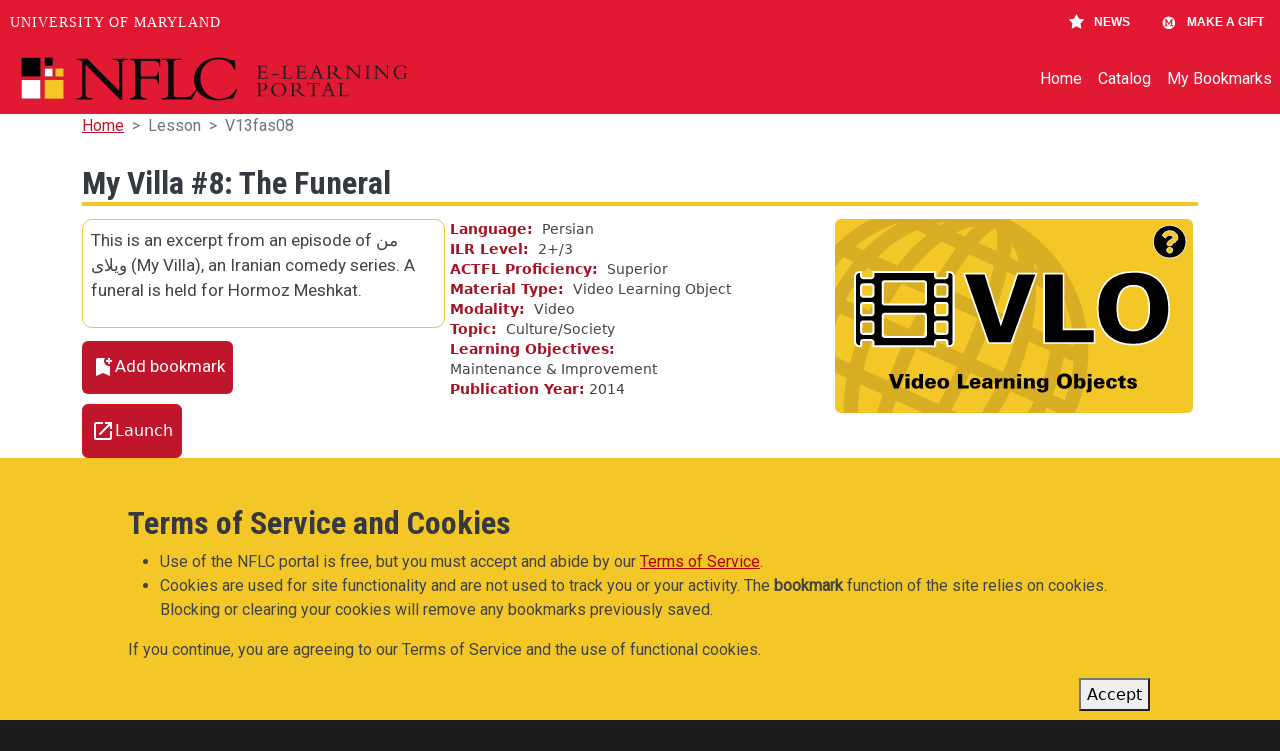

--- FILE ---
content_type: text/html; charset=UTF-8
request_url: https://portal.nflc.umd.edu/lesson/v13fas08
body_size: 9071
content:
<!DOCTYPE html>
<html lang="en" dir="ltr" prefix="og: https://ogp.me/ns#" style="--bs-primary:#C0162C;--bb-primary-dark:#a41326;--bb-primary-light:#fff;--bs-primary-rgb:192, 22, 44;--bs-secondary:#F3C727;--bb-secondary-dark:#cfaa22;--bs-secondary-rgb:243, 199, 39;--bs-link-color:#C0162C;--bs-link-hover-color:#a41326;--bs-body-color:#343a40;--bs-body-bg:#fff;--bb-h1-color:#343a40;--bb-h2-color:#343a40;--bb-h3-color:#343a40;">
  <head>
    <meta charset="utf-8" />
<meta name="description" content="This is an excerpt from an episode of من ویلای (My Villa), an Iranian comedy series. A funeral is held for Hormoz Meshkat." />
<link rel="canonical" href="https://portal.nflc.umd.edu/lesson/v13fas08" />
<meta property="og:site_name" content="NFLC E-Learning Portal" />
<meta property="og:type" content="Language lesson" />
<meta property="og:title" content="My Villa #8: The Funeral" />
<meta property="og:description" content="This is an excerpt from an episode of من ویلای (My Villa), an Iranian comedy series. A funeral is held for Hormoz Meshkat." />
<meta name="twitter:card" content="summary" />
<meta name="twitter:site" content="https://www.twitter.com/NFLC_UMD" />
<meta name="twitter:title" content="My Villa #8: The Funeral" />
<meta name="twitter:description" content="This is an excerpt from an episode of من ویلای (My Villa), an Iranian comedy series. A funeral is held for Hormoz Meshkat." />
<meta name="Generator" content="Drupal 10 (https://www.drupal.org)" />
<meta name="MobileOptimized" content="width" />
<meta name="HandheldFriendly" content="true" />
<meta name="viewport" content="width=device-width, initial-scale=1, shrink-to-fit=no" />
<script type="application/ld+json">{
    "@context": "https://schema.org",
    "@graph": [
        {
            "@type": "CollegeOrUniversity",
            "url": "https://nflc.umd.edu",
            "name": "National Foreign Language Center at the University of Maryland",
            "description": "Free language learning materials from the language experts at the National Foreign Language Center",
            "telephone": "+1 301-405-9828",
            "contactPoint": {
                "@type": "ContactPoint",
                "telephone": "+1 301-405-9828",
                "email": "webmaster@nflc.umd.edu",
                "url": "https://nflc.umd.edu"
            }
        },
        {
            "@type": "WebSite",
            "@id": "https://portal.nflc.umd.edu",
            "name": "NFLC E-Learning Portal",
            "url": "https://portal.nflc.umd.edu"
        }
    ]
}</script>
<meta http-equiv="x-ua-compatible" content="ie=edge" />
<link rel="icon" href="/sites/default/files/favicon_0.png" type="image/png" />

    <title>My Villa #8: The Funeral | UMD-NFLC Portal</title>
    <link rel="stylesheet" media="all" href="/sites/default/files/css/css_k08WN5QsVrWWJLecS7q8OqVn9i0F5wnvibKYIJ7XAZE.css?delta=0&amp;language=en&amp;theme=portal_barrio&amp;include=[base64]" />
<link rel="stylesheet" media="all" href="//cdnjs.cloudflare.com/ajax/libs/font-awesome/6.6.0/css/all.min.css" />
<link rel="stylesheet" media="all" href="/sites/default/files/css/css_6AHr6tHsveVisFZErvkM31HzqS0aMR_47sKdOI7wYS0.css?delta=2&amp;language=en&amp;theme=portal_barrio&amp;include=[base64]" />
<link rel="stylesheet" media="all" href="/sites/default/files/css/css_MSzJCRqYnuTzcTFmO_vsn_qNp0dwHATl2Ux4jzZ5zVs.css?delta=3&amp;language=en&amp;theme=portal_barrio&amp;include=[base64]" />
<link rel="stylesheet" media="all" href="//fonts.googleapis.com/icon?family=Material+Icons" />
<link rel="stylesheet" media="all" href="/sites/default/files/css/css_1ThbGf-21bKY7XuecoXofqdre81LbamLmRFAynRtAnE.css?delta=5&amp;language=en&amp;theme=portal_barrio&amp;include=[base64]" />
<link rel="stylesheet" media="all" href="//fonts.googleapis.com/css?family=Roboto|Roboto+Condensed:700" />
<link rel="stylesheet" media="all" href="/sites/default/files/css/css_JD9tv8mDEKs9i2AImXNoQhmWbuLf5RalGdj1z5SpOHU.css?delta=7&amp;language=en&amp;theme=portal_barrio&amp;include=[base64]" />
<link rel="stylesheet" media="all" href="//cdn.jsdelivr.net/npm/bootstrap@5.2.0/dist/css/bootstrap.min.css" />
<link rel="stylesheet" media="all" href="/sites/default/files/css/css_tUBUnt_lf7py5vSQRyhZULofTM16vC-KAuPFBbjGfH8.css?delta=9&amp;language=en&amp;theme=portal_barrio&amp;include=[base64]" />
<link rel="stylesheet" media="print" href="/sites/default/files/css/css_rZQG7zk4jWKcrkWY1yV2S8XXD4vjIpf4W7_tIupohXY.css?delta=10&amp;language=en&amp;theme=portal_barrio&amp;include=[base64]" />

    
  </head>
  <body class="layout-one-sidebar layout-sidebar-first page-node-116715 path-node node--type-lesson">
    <a href="#main-content" class="visually-hidden-focusable">
      Skip to main content
    </a>
    
      <div class="dialog-off-canvas-main-canvas" data-off-canvas-main-canvas>
    
<div id="page-wrapper">
  <div id="page">
    <header id="header" class="header" role="banner" aria-label="Site header">
                                <nav class="navbar navbar-expand-lg" id="navbar-main">
                                  <a href="/" title="Home" rel="home" class="navbar-brand">
              <img src="/sites/default/files/portal-logo-one-line-white.svg" alt="Home" class="img-fluid d-inline-block align-top" />
            
    </a>
    

                              <button class="navbar-toggler collapsed" type="button" data-bs-toggle="collapse" data-bs-target="#CollapsingNavbar" aria-controls="CollapsingNavbar" aria-expanded="false" aria-label="Toggle navigation"><span class="navbar-toggler-icon"></span></button>
                <div class="collapse navbar-collapse justify-content-end" id="CollapsingNavbar">
                                      <nav role="navigation" aria-labelledby="block-portal-barrio-main-menu-menu" id="block-portal-barrio-main-menu" class="block block-menu navigation menu--main">
            
  <h2 class="visually-hidden" id="block-portal-barrio-main-menu-menu">Main navigation</h2>
  

        
              <ul class="clearfix nav navbar-nav" data-component-id="bootstrap_barrio:menu_main">
                    <li class="nav-item">
                          <a href="/" class="nav-link nav-link--" data-drupal-link-system-path="&lt;front&gt;">Home</a>
              </li>
                <li class="nav-item">
                          <a href="/lessons" class="nav-link nav-link--lessons" data-drupal-link-system-path="lessons">Catalog</a>
              </li>
                <li class="nav-item">
                          <a href="/bookmarks" class="nav-link nav-link--bookmarks" data-drupal-link-system-path="bookmarks">My Bookmarks</a>
              </li>
        </ul>
  



  </nav>


                                                    </div>
                                                  </nav>
                  </header>
          <div class="highlighted">
        <aside class="container section clearfix" role="complementary">
            <div data-drupal-messages-fallback class="hidden"></div>


        </aside>
      </div>
            <div id="main-wrapper" class="layout-main-wrapper clearfix">
              <div id="main" class="container">
            <div id="block-portal-barrio-breadcrumbs" class="block block-system block-system-breadcrumb-block">
  
    
      <div class="content">
      
  <nav role="navigation" aria-label="breadcrumb" style="--bs-breadcrumb-divider: &#039;&gt;&#039;;">
  <ol class="breadcrumb">
            <li class="breadcrumb-item">
        <a href="/">Home</a>
      </li>
                <li class="breadcrumb-item active">
        Lesson
      </li>
                <li class="breadcrumb-item active">
        V13fas08
      </li>
        </ol>
</nav>


    </div>
  </div>


          <div class="row row-offcanvas row-offcanvas-left clearfix">
                          <main class="main-content col order-last" id="content" role="main">
                <section class="section">
                  <a href="#main-content" id="main-content" tabindex="-1"></a>
                    <div id="block-portal-barrio-content" class="block block-system block-system-main-block">
  
    
      <div class="content">
      

<article data-history-node-id="116715" class="node node--type-lesson node--view-mode-full clearfix">
  <header>
    
        
      </header>
  <div class="node__content clearfix">
      <div class="layout layout--onecol">
    <div  class="layout__region layout__region--content">
      <div class="block block-layout-builder block-extra-field-blocknodelessonlinks">
  
    
      <div class="content">
      


    </div>
  </div>
<div class="block block-layout-builder block-field-blocknodelessonfield-lesson-title">
  
    
      <div class="content">
      
            <h1 class="field field--name-field-lesson-title field--type-string-long field--label-hidden field__item">My Villa #8: The Funeral</h1>
      
    </div>
  </div>

    </div>
  </div>
  <div class="layout layout--threecol-section layout--threecol-section--33-34-33">

          <div  class="layout__region layout__region--first">
        <div class="block block-layout-builder block-field-blocknodelessonfield-lesson-description">
  
    
      <div class="content">
      
            <div class="clearfix text-formatted field field--name-field-lesson-description field--type-text-long field--label-hidden field__item"><p>This is an excerpt from an episode of من ویلای (My Villa), an Iranian comedy series. A funeral is held for Hormoz Meshkat.</p>
</div>
      
    </div>
  </div>
<div class="block block-layout-builder block-extra-field-blocknodelessonflag-bookmark">
  
    
      <div class="content">
      <div class="bookmark-flag-button flag flag-bookmark js-flag-bookmark-116715 action-flag"><a title="Add this lesson to your bookmarks" href="/flag/flag/bookmark/116715/full?destination=/lesson/v13fas08&amp;token=ulkr7o2SnMunFRypss2XEaRyIbSjQIbi9r8qXfC1WBs" class="use-ajax" rel="nofollow"><span class="bookmark-button-title">Add bookmark</span></a></div>
    </div>
  </div>
<div class="block block-layout-builder block-field-blocknodelessonfield-launch">
  
    
      <div class="content">
      
      		<div>
			<a class="btn btn-primary button-icon launch-button" href="/launch/lesson/v13fas08">Launch</a>
		</div>
      
    </div>
  </div>

      </div>
    
          <div  class="layout__region layout__region--second">
        <div class="block block-layout-builder block-field-blocknodelessonfield-language">
  
    
      <div class="content">
      
  <div class="field field--name-field-language field--type-entity-reference field--label-inline">
    <div class="field__label">Language</div>
          <div class='field__items'>
              <div class="field__item">Persian</div>
              </div>
      </div>

    </div>
  </div>
<div class="block block-layout-builder block-field-blocknodelessonfield-ilr-level">
  
    
      <div class="content">
      

  <div class="field field--name-field-ilr-level field--type-entity-reference field--label-inline clearfix">
    <div class="field__label">ILR Level</div>
          <div class="field__items">
        <span class="field__item">2+/</span><span class="field__item">3</span>              </div>
      </div>

    </div>
  </div>
<div class="block block-layout-builder block-field-blocknodelessonfield-actfl-proficiency">
  
    
      <div class="content">
      
  <div class="field field--name-field-actfl-proficiency field--type-entity-reference field--label-inline">
    <div class="field__label">ACTFL Proficiency</div>
          <div class='field__items'>
              <div class="field__item">Superior</div>
              </div>
      </div>

    </div>
  </div>
<div class="block block-layout-builder block-field-blocknodelessonfield-material-type">
  
    
      <div class="content">
      
  <div class="field field--name-field-material-type field--type-entity-reference field--label-inline">
    <div class="field__label">Material Type</div>
          <div class='field__items'>
              <div class="field__item">Video Learning Object</div>
              </div>
      </div>

    </div>
  </div>
<div class="block block-layout-builder block-field-blocknodelessonfield-modality">
  
    
      <div class="content">
      
  <div class="field field--name-field-modality field--type-entity-reference field--label-inline">
    <div class="field__label">Modality</div>
          <div class='field__items'>
              <div class="field__item">Video</div>
              </div>
      </div>

    </div>
  </div>
<div class="block block-layout-builder block-field-blocknodelessonfield-topic">
  
    
      <div class="content">
      
  <div class="field field--name-field-topic field--type-entity-reference field--label-inline">
    <div class="field__label">Topic</div>
          <div class='field__items'>
              <div class="field__item">Culture/Society</div>
              </div>
      </div>

    </div>
  </div>
<div class="block block-layout-builder block-field-blocknodelessonfield-learning-objectives">
  
    
      <div class="content">
      
  <div class="field field--name-field-learning-objectives field--type-entity-reference field--label-inline">
    <div class="field__label">Learning Objectives</div>
          <div class='field__items'>
              <div class="field__item">Maintenance &amp; Improvement</div>
              </div>
      </div>

    </div>
  </div>
<div class="block block-layout-builder block-field-blocknodelessonfield-publication-year">
  
    
      <div class="content">
      
  <div class="field field--name-field-publication-year field--type-integer field--label-inline">
    <div class="field__label">Publication Year</div>
              <div class="field__item">2014</div>
          </div>

    </div>
  </div>

      </div>
    
          <div  class="layout__region layout__region--third">
        <div class="views-element-container block block-views block-views-blockmaterial-type-help-block-3">
  
    
      <div class="content">
      <div><div class="material-type-help view view-material-type-help view-id-material_type_help view-display-id-block_3 js-view-dom-id-6631b486f5e4b077482c95d311ae4c396b7acb73962e359fa04740e4640075b5">
  
    
      
      <div class="view-content">
          <div class="views-row">
    <div class="views-field views-field-nothing"><span class="field-content"><a href="/help/about-types/video-learning-objects"><img src="/sites/default/files/2024-03/VLO.svg" alt="VLO Logo" loading="lazy"></a></span></div>
  </div>

    </div>
  
          </div>
</div>

    </div>
  </div>

      </div>
    
  </div>

  </div>
</article>

    </div>
  </div>


                </section>
              </main>
                      </div>
        </div>
          </div>
        <footer class="site-footer">
              <div class="container">
                      <div class="site-footer__top clearfix">
                <section class="row region region-footer-first">
    <div id="block-portal-barrio-nflclogo" class="block-content-basic block block-block-content block-block-contentb8cae2d7-2708-485c-af7e-0c6a812b424e">
  
    
      <div class="content">
      
            <div class="clearfix text-formatted field field--name-body field--type-text-with-summary field--label-hidden field__item"><a href="https://nflc.umd.edu" target="_blank"><div class="align-center">
  
  
  <div class="svg-100-width field field--name-field-media-image field--type-image field--label-visually_hidden">
    <div class="field__label visually-hidden">Image</div>
              <div class="field__item">  <img loading="lazy" src="/sites/default/files/2024-03/NFLC-Logo.svg" alt="NFLC Logo">

</div>
          </div>

</div>
</a><p class="text-align-center">Helping people understand each other and the world around them since 1986.</p></div>
      
    </div>
  </div>
<div id="block-portal-barrio-socialmedialinks" class="block-social-media-links block block-social-media-links-block">
  
    
      <div class="content">
      

<ul class="social-media-links--platforms platforms inline horizontal">
      <li>
      <a class="social-media-link-icon--youtube" href="https://www.youtube.com/nationalforeignlanguagecenter"  target="_blank" aria-label="Find / Follow us on YouTube" title="Find / Follow us on YouTube" >
        <span class='fab fa-youtube fa-2x'></span>
      </a>

          </li>
      <li>
      <a class="social-media-link-icon--facebook" href="https://www.facebook.com/NFLC.UMD.EDU"  target="_blank" aria-label="Find / Follow us on Facebook" title="Find / Follow us on Facebook" >
        <span class='fab fa-facebook fa-2x'></span>
      </a>

          </li>
      <li>
      <a class="social-media-link-icon--twitter" href="https://x.com/NFLC_UMD"  target="_blank" aria-label="Find / Follow us on Twitter (X)" title="Find / Follow us on Twitter (X)" >
        <span class='fab fa-x-twitter fa-2x'></span>
      </a>

          </li>
      <li>
      <a class="social-media-link-icon--instagram" href="https://www.instagram.com/nflc_umd"  target="_blank" aria-label="Find / Follow us on Instagram" title="Find / Follow us on Instagram" >
        <span class='fab fa-instagram fa-2x'></span>
      </a>

          </li>
      <li>
      <a class="social-media-link-icon--linkedin" href="https://www.linkedin.com/company/national-foreign-language-center"  target="_blank" aria-label="Find / Follow us on LinkedIn" title="Find / Follow us on LinkedIn" >
        <span class='fab fa-linkedin fa-2x'></span>
      </a>

          </li>
  </ul>

    </div>
  </div>

  </section>

                <section class="row region region-footer-second">
    <nav role="navigation" aria-labelledby="block-portal-barrio-portallinks-menu" id="block-portal-barrio-portallinks" class="block block-menu navigation menu--portal-links">
      
  <h2 id="block-portal-barrio-portallinks-menu">Portal links</h2>
  

        
                  <ul class="clearfix nav" data-component-id="bootstrap_barrio:menu">
                    <li class="nav-item">
                <a href="/terms-of-service" class="nav-link nav-link--terms-of-service" data-drupal-link-system-path="node/27746">Terms of Service</a>
              </li>
                <li class="nav-item">
                <a href="/help" class="nav-link nav-link--help" data-drupal-link-system-path="node/92293">Help</a>
              </li>
                <li class="nav-item">
                <a href="/contact-us" class="nav-link nav-link--contact-us" data-drupal-link-system-path="contact">General Inquiries</a>
              </li>
                <li class="nav-item">
                <a href="/sitemap" class="nav-link nav-link--sitemap" data-drupal-link-system-path="sitemap">Site Map</a>
              </li>
        </ul>
  



  </nav>

  </section>

                <section class="row region region-footer-third">
    <nav role="navigation" aria-labelledby="block-portal-barrio-othernflcwebsites-menu" id="block-portal-barrio-othernflcwebsites" class="block block-menu navigation menu--other-nflc-websites">
      
  <h2 id="block-portal-barrio-othernflcwebsites-menu">Other NFLC Websites</h2>
  

        
                  <ul class="clearfix nav" data-component-id="bootstrap_barrio:menu">
                    <li class="nav-item">
                <a href="https://nflc.umd.edu" target="_blank" class="nav-link nav-link-https--nflcumdedu">NFLC</a>
              </li>
                <li class="nav-item">
                <a href="https://lectia.app" target="_blank" class="nav-link nav-link-https--lectiaapp">Lectia</a>
              </li>
                <li class="nav-item">
                <a href="http://pearll.nflc.umd.edu" target="_blank" class="nav-link nav-link-http--pearllnflcumdedu">PEARLL</a>
              </li>
                <li class="nav-item">
                <a href="https://pearll.nflc.umd.edu/teacher-effectiveness/" target="_blank" class="nav-link nav-link-https--pearllnflcumdedu-teacher-effectiveness-">TELL Project</a>
              </li>
        </ul>
  



  </nav>

  </section>

                <section class="row region region-footer-fourth">
    <nav role="navigation" aria-labelledby="block-portal-barrio-umdlinks-menu" id="block-portal-barrio-umdlinks" class="block block-menu navigation menu--umd-links">
      
  <h2 id="block-portal-barrio-umdlinks-menu">UMD Links</h2>
  

        
                  <ul class="clearfix nav" data-component-id="bootstrap_barrio:menu">
                    <li class="nav-item">
                <a href="https://umd.edu/" target="_blank" class="nav-link nav-link-https--umdedu-">University of Maryland</a>
              </li>
                <li class="nav-item">
                <a href="https://umd.edu/privacy-notice" target="_blank" class="nav-link nav-link-https--umdedu-privacy-notice">Privacy Notice</a>
              </li>
                <li class="nav-item">
                <a href="https://umd.edu/web-accessibility" target="_blank" class="nav-link nav-link-https--umdedu-web-accessibility">Web Accessibility</a>
              </li>
        </ul>
  



  </nav>

  </section>

            </div>
                            </div>
          </footer>
  </div>
</div>

  </div>

    
    <script type="application/json" data-drupal-selector="drupal-settings-json">{"path":{"baseUrl":"\/","pathPrefix":"","currentPath":"node\/116715","currentPathIsAdmin":false,"isFront":false,"currentLanguage":"en"},"pluralDelimiter":"\u0003","suppressDeprecationErrors":true,"ajaxPageState":{"libraries":"[base64]","theme":"portal_barrio","theme_token":null},"ajaxTrustedUrl":[],"data":{"extlink":{"extTarget":true,"extTargetAppendNewWindowDisplay":true,"extTargetAppendNewWindowLabel":"(opens in a new window)","extTargetNoOverride":false,"extNofollow":false,"extTitleNoOverride":false,"extNoreferrer":true,"extFollowNoOverride":false,"extClass":"ext","extLabel":"(link is external)","extImgClass":false,"extSubdomains":true,"extExclude":"","extInclude":"","extCssExclude":".social-media-links--platforms","extCssInclude":"","extCssExplicit":"","extAlert":false,"extAlertText":"This link will take you to an external web site. We are not responsible for their content.","extHideIcons":false,"mailtoClass":"mailto","telClass":"0","mailtoLabel":"(link sends email)","telLabel":"(link is a phone number)","extUseFontAwesome":false,"extIconPlacement":"prepend","extPreventOrphan":false,"extFaLinkClasses":"fa fa-external-link","extFaMailtoClasses":"fa fa-envelope-o","extAdditionalLinkClasses":"","extAdditionalMailtoClasses":"","extAdditionalTelClasses":"","extFaTelClasses":"fa fa-phone","allowedDomains":["portal.nflc.umd.edu","lectia.app\/"],"extExcludeNoreferrer":""}},"eu_cookie_compliance":{"cookie_policy_version":"1.0.0","popup_enabled":true,"popup_agreed_enabled":false,"popup_hide_agreed":false,"popup_clicking_confirmation":false,"popup_scrolling_confirmation":false,"popup_html_info":"\u003Cdiv aria-labelledby=\u0022popup-text\u0022  class=\u0022eu-cookie-compliance-banner eu-cookie-compliance-banner-info eu-cookie-compliance-banner--default\u0022\u003E\n  \u003Cdiv class=\u0022popup-content info eu-cookie-compliance-content\u0022\u003E\n        \u003Cdiv id=\u0022popup-text\u0022 class=\u0022eu-cookie-compliance-message\u0022 role=\u0022document\u0022\u003E\n      \u003Ch2\u003E\u0026nbsp;\u003C\/h2\u003E\u003Ch2\u003ETerms of Service and Cookies\u003C\/h2\u003E\u003Cul\u003E\u003Cli\u003EUse of the NFLC portal is free, but you must accept and abide by our \u003Ca class=\u0022eula-link\u0022 href=\u0022\/terms-of-service\u0022\u003ETerms of Service\u003C\/a\u003E.\u003C\/li\u003E\u003Cli\u003ECookies are used for site functionality and are not used to track you or your activity. The \u003Cstrong\u003Ebookmark\u003C\/strong\u003E function of the site relies on cookies. Blocking or clearing your cookies will remove any bookmarks previously saved.\u003C\/li\u003E\u003C\/ul\u003E\u003Cp\u003EIf you continue, you are agreeing to our Terms of Service and the use of functional cookies.\u003C\/p\u003E\n          \u003C\/div\u003E\n\n    \n    \u003Cdiv id=\u0022popup-buttons\u0022 class=\u0022eu-cookie-compliance-buttons\u0022\u003E\n            \u003Cbutton type=\u0022button\u0022 class=\u0022agree-button eu-cookie-compliance-default-button\u0022\u003EAccept\u003C\/button\u003E\n          \u003C\/div\u003E\n  \u003C\/div\u003E\n\u003C\/div\u003E","use_mobile_message":false,"mobile_popup_html_info":"\u003Cdiv aria-labelledby=\u0022popup-text\u0022  class=\u0022eu-cookie-compliance-banner eu-cookie-compliance-banner-info eu-cookie-compliance-banner--default\u0022\u003E\n  \u003Cdiv class=\u0022popup-content info eu-cookie-compliance-content\u0022\u003E\n        \u003Cdiv id=\u0022popup-text\u0022 class=\u0022eu-cookie-compliance-message\u0022 role=\u0022document\u0022\u003E\n      \n          \u003C\/div\u003E\n\n    \n    \u003Cdiv id=\u0022popup-buttons\u0022 class=\u0022eu-cookie-compliance-buttons\u0022\u003E\n            \u003Cbutton type=\u0022button\u0022 class=\u0022agree-button eu-cookie-compliance-default-button\u0022\u003EAccept\u003C\/button\u003E\n          \u003C\/div\u003E\n  \u003C\/div\u003E\n\u003C\/div\u003E","mobile_breakpoint":768,"popup_html_agreed":false,"popup_use_bare_css":true,"popup_height":"auto","popup_width":"100%","popup_delay":1000,"popup_link":"\/","popup_link_new_window":true,"popup_position":false,"fixed_top_position":true,"popup_language":"en","store_consent":false,"better_support_for_screen_readers":false,"cookie_name":"","reload_page":false,"domain":"","domain_all_sites":false,"popup_eu_only":false,"popup_eu_only_js":false,"cookie_lifetime":100,"cookie_session":0,"set_cookie_session_zero_on_disagree":0,"disagree_do_not_show_popup":false,"method":"default","automatic_cookies_removal":true,"allowed_cookies":"","withdraw_markup":"\u003Cbutton type=\u0022button\u0022 class=\u0022eu-cookie-withdraw-tab\u0022\u003EPrivacy settings\u003C\/button\u003E\n\u003Cdiv aria-labelledby=\u0022popup-text\u0022 class=\u0022eu-cookie-withdraw-banner\u0022\u003E\n  \u003Cdiv class=\u0022popup-content info eu-cookie-compliance-content\u0022\u003E\n    \u003Cdiv id=\u0022popup-text\u0022 class=\u0022eu-cookie-compliance-message\u0022 role=\u0022document\u0022\u003E\n      \u003Ch2\u003EWe use cookies on this site to enhance your user experience\u003C\/h2\u003E\u003Cp\u003EYou have given your consent for us to set cookies.\u003C\/p\u003E\n    \u003C\/div\u003E\n    \u003Cdiv id=\u0022popup-buttons\u0022 class=\u0022eu-cookie-compliance-buttons\u0022\u003E\n      \u003Cbutton type=\u0022button\u0022 class=\u0022eu-cookie-withdraw-button \u0022\u003EWithdraw consent\u003C\/button\u003E\n    \u003C\/div\u003E\n  \u003C\/div\u003E\n\u003C\/div\u003E","withdraw_enabled":false,"reload_options":0,"reload_routes_list":"","withdraw_button_on_info_popup":false,"cookie_categories":["bookmarks","eula"],"cookie_categories_details":{"bookmarks":{"uuid":"07736943-076a-4a9a-a95f-2b38bc48b973","langcode":"en","status":true,"dependencies":[],"id":"bookmarks","label":"Bookmarks","description":"The bookmarking function of the site is dependent on cookies. If you disable this cookie, bookmarking will not work.","checkbox_default_state":"required","weight":-9},"eula":{"uuid":"ff63ebd1-3d17-4f5c-b961-bc50e058cdcf","langcode":"en","status":true,"dependencies":[],"id":"eula","label":"EULA","description":"This is the EULA","checkbox_default_state":"checked","weight":-8}},"enable_save_preferences_button":false,"cookie_value_disagreed":"0","cookie_value_agreed_show_thank_you":"1","cookie_value_agreed":"2","containing_element":"body","settings_tab_enabled":false,"olivero_primary_button_classes":"","olivero_secondary_button_classes":"","close_button_action":"close_banner","open_by_default":true,"modules_allow_popup":true,"hide_the_banner":false,"geoip_match":true,"unverified_scripts":[]},"collapsiblock":{"active_pages":false,"slide_speed":200,"cookie_lifetime":null,"switcher_enabled":null,"switcher_class":null},"user":{"uid":0,"permissionsHash":"1d62e22b08f956aacb5c21c02444a86feffd1e45a4e0ce45b87687a453182ea5"}}</script>
<script src="/sites/default/files/js/js_hDDddetJw_lfGQcQxt6cq8eik8Y7YmZrYgd1Qr4ImLw.js?scope=footer&amp;delta=0&amp;language=en&amp;theme=portal_barrio&amp;include=eJxtjm0OwyAIhi_k6pEIIquuVAxq1t5-bbZlSbM_wPsR8uDoSQ1EQXAUSn7dJQdD211Q7a0bVgholtXPogHl1vpRKbMjFcHachClxZMaOx5AqkvmY61VMhZi_890vPXjyeKjjYoyfaS7C87-HNMpAR-4uarWUb4QPyqK5ZJdAMcaoVFSlWeODIkxsvnTfZ8vdatjwA"></script>
<script src="https://cdn.jsdelivr.net/npm/js-cookie@3.0.5/dist/js.cookie.min.js"></script>
<script src="/modules/contrib/collapsiblock/theme/dist/collapsiblock.js?t5oiqh" type="module"></script>
<script src="/sites/default/files/js/js_VQrqwFk40B1JREdGfAe1CBEdQO0NPZGz5UJIShvykAM.js?scope=footer&amp;delta=3&amp;language=en&amp;theme=portal_barrio&amp;include=eJxtjm0OwyAIhi_k6pEIIquuVAxq1t5-bbZlSbM_wPsR8uDoSQ1EQXAUSn7dJQdD211Q7a0bVgholtXPogHl1vpRKbMjFcHachClxZMaOx5AqkvmY61VMhZi_890vPXjyeKjjYoyfaS7C87-HNMpAR-4uarWUb4QPyqK5ZJdAMcaoVFSlWeODIkxsvnTfZ8vdatjwA"></script>
<script src="//cdn.jsdelivr.net/npm/bootstrap@5.2.0/dist/js/bootstrap.bundle.min.js"></script>
<script src="/sites/default/files/js/js_wQ0ssKxLIVMebKBV_Dx4AIJXwWuDctZGLzAYs5tFKHk.js?scope=footer&amp;delta=5&amp;language=en&amp;theme=portal_barrio&amp;include=eJxtjm0OwyAIhi_k6pEIIquuVAxq1t5-bbZlSbM_wPsR8uDoSQ1EQXAUSn7dJQdD211Q7a0bVgholtXPogHl1vpRKbMjFcHachClxZMaOx5AqkvmY61VMhZi_890vPXjyeKjjYoyfaS7C87-HNMpAR-4uarWUb4QPyqK5ZJdAMcaoVFSlWeODIkxsvnTfZ8vdatjwA"></script>
<script src="https://umd-header.umd.edu/build/bundle.js?search=0&amp;search_domain=&amp;news=1&amp;schools=0&amp;admissions=0&amp;support=1&amp;support_url=https%253A%252F%252Fgiving.umd.edu%252Fgiving%252Ffund.php%253Fname%253Dnational-foreign-language-center&amp;wrapper=1100&amp;sticky=0"></script>

  </body>
</html>


--- FILE ---
content_type: text/css
request_url: https://portal.nflc.umd.edu/sites/default/files/css/css_MSzJCRqYnuTzcTFmO_vsn_qNp0dwHATl2Ux4jzZ5zVs.css?delta=3&language=en&theme=portal_barrio&include=eJyNUdFuwyAM_CEaPgkZcBOvBkc2tMvfj1TdJjV56IuF786WuYPeFtHAEhh6TYsvG1NU0M1FkWZNYQ0RVEl8Eha1Iz6zROCLtTFa5yNfoKEScMhoNNdASerJmoJmMKOFx0INj3yVfIKqRGnixm0Mq1FkSbdxqaLby3iVVSrWZtP76OUSFSEn7SV-IC5Y-4eyUICqwx6SyI0w7ANMUBP6M3CfRYffbdh381n7Cjy9WndlmP1eppM2wBd8O4ZNeguxE2dU3xZFHH4Ew9RI6i-fyZLcUTc_jh-8K5gJ_JV4xDMlWJ_iVbSNqF7u_v8v5XfuLXaTtGf8XBr248xfpTZ4oEnB6c-0M-ERmtqCBZ1t1rD4CIbuTvgw_6xTkdwZfwDf3xVg
body_size: 5228
content:
/* @license GPL-2.0-or-later https://www.drupal.org/licensing/faq */
:root,[data-bs-theme=light]{--bb-primary-dark:#0c63e3;--bb-primary-text:#212529;--bb-secondary-dark:#5a6168;--bb-h1-color:#212529;--bb-h2-color:#212529;--bb-h3-color:#212529;}[data-bs-theme=dark]{color-scheme:dark;--bb-primary-text:#dee2e6;--bb-h1-color:#dee2e6;--bb-h2-color:#dee2e6;--bb-h3-color:#dee2e6;}
.password-strength__meter{margin-top:0.5em;background-color:#ebeae4;}.password-strength__indicator{background-color:#77b259;-webkit-transition:width 0.5s ease-out;transition:width 0.5s ease-out;}.password-strength__indicator.is-weak{background-color:#e62600;}.password-strength__indicator.is-fair{background-color:#e09600;}.password-strength__indicator.is-good{background-color:#0074bd;}.password-strength__indicator.is-strong{background-color:#77b259;}.password-confirm,.password-field,.password-strength,.password-confirm-match{width:55%;}.password-suggestions{padding:0.2em 0.5em;margin:0.7em 0;max-width:34.7em;border:1px solid #b4b4b4;}.password-suggestions ul{margin-bottom:0;}.confirm-parent,.password-parent{clear:left;margin:0;max-width:33em;overflow:hidden;}[dir="rtl"] .confirm-parent,[dir="rtl"] .password-parent{clear:right;}.password-confirm .ok{color:#325e1c;font-weight:bold;}.password-confirm .error{color:#a51b00;font-weight:bold;}.page-user-login main .region-content,.page-user-password main .region-content{max-width:400px;background:white;padding:15px 25px;margin:0 auto;border-radius:5px;}body.path-user .field--label-inline .field__label{width:100px;}body.path-user .field--label-inline .field__item{padding:0.25rem 1rem;border-radius:1rem;background:#e9ecef;min-width:250px;margin:0.25rem 0;}body.path-user .field--label-above .field__item{padding:0.25rem 1rem;border-radius:1rem;background:#e9ecef;width:100%;margin:0.25rem 0;}

.node__content{font-size:1.071em;margin-top:10px;}.node--view-mode-teaser{border-bottom:1px solid #d3d7d9;margin-bottom:30px;padding-bottom:15px;}.node--view-mode-teaser h2{margin-top:0;padding-top:0.5em;}.node--view-mode-teaser h2 a{color:#181818;}.node--view-mode-teaser.node--sticky{background:#f9f9f9;background:rgba(0,0,0,0.024);border:1px solid #d3d7d9;padding:0 15px 15px;}.node--view-mode-teaser .node__content{clear:none;font-size:1em;line-height:1.6;}.node__meta{font-size:0.857em;color:#68696b;margin-bottom:-5px;}.node__meta .field--name-field-user-picture img{float:left;margin:1px 20px 0 0;}[dir="rtl"] .node__meta .field--name-field-user-picture img{float:right;margin-left:20px;margin-right:0;}.node__links{text-align:right;font-size:0.93em;}[dir="rtl"] .node__links{text-align:left;}.node--unpublished{padding:20px 15px 0;}.node--unpublished .comment-text .comment-arrow{border-left:1px solid #fff4f4;border-right:1px solid #fff4f4;}
.affix{position:fixed;width:100%;top:0;z-index:1035;left:0;}
.book-navigation .menu{border-top:1px solid #d6d6d6;}.book-navigation .book-pager{border-bottom:1px solid #d6d6d6;border-top:1px solid #d6d6d6;margin:0;}
.contextual-links a{border-bottom:none;text-shadow:0 0 0;}
.feed-icon{border-bottom:none;display:inline-block;padding:15px 0 0 0;}
.field--type-entity-reference{margin:0 0 1.2em;}.field--type-entity-reference .field__label{font-weight:normal;margin:0;padding-right:5px;}[dir="rtl"] .field--type-entity-reference .field__label{padding-left:5px;padding-right:0;}.field--type-entity-reference ul.links{padding:0;margin:0;list-style:none;}.field--type-entity-reference ul.links li{float:left;padding:0 1em 0 0;white-space:nowrap;}[dir="rtl"] .field--type-entity-reference ul.links li{padding:0 0 0 1em;float:right;}@media all and (min-width:560px){.node .field--type-image{float:left;margin:0 1em 0 0;}[dir="rtl"] .node .field--type-image{float:right;margin:0 0 0 1em;}.node .field--type-image + .field--type-image{clear:both;}}.field--type-image img,.field--name-field-user-picture img{margin:0 0 1em;}.field--type-image a{border-bottom:none;}.field--name-field-tags{margin:0 0 1.2em;}.field--name-field-tags .field__label{font-weight:normal;margin:0;padding-right:5px;}[dir="rtl"] .field--name-field-tags .field__label{padding-left:5px;padding-right:0;}.field--name-field-tags .field__label,.field--name-field-tags ul.links{font-size:0.8em;}.node--view-mode-teaser .field--name-field-tags .field__label,.node--view-mode-teaser .field--name-field-tags ul.links{font-size:0.821em;}.field--name-field-tags ul.links{padding:0;margin:0;}.field--name-field-tags ul.links li{float:left;padding:0 1em 0 0;white-space:nowrap;}[dir="rtl"] .field--name-field-tags ul.links li{padding:0 0 0 1em;float:right;}.field--label-inline .field__label,.field--label-inline .field__items,.field--label-inline .field__item{display:inline-block;}
.navbar-dark .nav-link:hover,.navbar-dark .nav-link:focus{color:rgba(255,255,255,0.75);}.navbar-dark .nav-link{color:rgba(255,255,255,0.5);}.navbar-light .nav-link:hover,.navbar-light .nav-link:focus{color:rgba(0,0,0,0.7);}.navbar-light .nav-link{color:rgba(0,0,0,0.5);}.navbar-brand .site-logo{margin-right:1rem;}@media (max-width:33.9em){.navbar-toggleable-xs .navbar-nav .nav-item+.nav-item,.navbar-toggleable-xs.collapse.in .navbar-nav .nav-item{margin-left:0;float:none;}}@media (max-width:47.9em){.navbar-toggleable-sm .navbar-nav .nav-item+.nav-item,.navbar-toggleable-xs.collapse.in .navbar-nav .nav-item{margin-left:0;float:none;}}
.block-help{margin-bottom:1em;padding:1.26em;word-wrap:break-word;color:inherit;border:1px solid var(--bs-secondary);background-color:var(--bs-secondary-bg);overflow-wrap:break-word;}.block-help__container{padding-left:24px;background-image:url(/themes/contrib/bootstrap/images/help.png);background-repeat:no-repeat;background-position:left 4px;}[dir="rtl"] .block-help__container{padding-right:24px;padding-left:0;background-position:right 4px;}.block-help__container>*:last-child{margin-bottom:0;}
.icon-help{background:url(/themes/contrib/bootstrap_barrio/images/help.png) 0 50% no-repeat;padding:1px 0 1px 20px;}[dir="rtl"] .icon-help{background-position:100% 50%;padding:1px 20px 1px 0;}.feed-icon{background:url(/themes/contrib/bootstrap_barrio/images/feed.svg) no-repeat;overflow:hidden;text-indent:-9999px;display:block;width:16px;direction:ltr;height:16px;}.navbar-toggler-icon{background-image:url("data:image/svg+xml,%3csvg xmlns='http://www.w3.org/2000/svg' width='30' height='30' viewBox='0 0 30 30'%3e%3cpath stroke='rgba%280, 0, 0, 0.5%29' stroke-linecap='round' stroke-miterlimit='10' stroke-width='2' d='M4 7h22M4 15h22M4 23h22'/%3e%3c/svg%3e");}
.image-button.is-disabled:hover,.image-button.is-disabled:active,.image-button.is-disabled:focus,.image-button.is-disabled{background:transparent;opacity:0.5;cursor:default;}
.item-list ul{list-style:none;margin:0 0 0.25em 0;padding:0;}[dir="rtl"] .item-list ul{padding:0;}.item-list ul li{margin:0;padding:0.2em 0.5em 0 0;}[dir="rtl"] .item-list ul li{margin:0;padding:0.2em 0 0 0.5em;}.item-list .item-list__comma-list,.item-list .item-list__comma-list li,[dir="rtl"] .item-list .item-list__comma-list,[dir="rtl"] .item-list .item-list__comma-list li{padding:0;}
.list-group__link{border-top:1px solid #ccc;padding:7px 0 0;}.list-group__description{margin:0 0 10px;}
.field--name-field-media-image img{max-width:100%;height:auto;}.media-library-wrapper{display:flex;flex-wrap:wrap;}.media-library-menu{margin:5px 5px 5px 0;padding:20px 15px;border:1px solid #dddddd;border-radius:3px;background:#e9e9e9;height:100%;}.media-library-menu li{margin:5px;white-space:nowrap;height:45px;}.media-library-menu li::marker{color:#e9e9e9;}.media-library-menu__link{margin:5px 5px 5px 0;padding:10px 15px;border:1px solid #dddddd;border-radius:3px;background:#e9e9e9;}.active.media-library-menu__link{background:#fff;}.media-library-content{flex:2;}.media-library-wrapper .form--inline{display:flex;flex-wrap:wrap;align-items:flex-end;}.media-library-widget-modal .js-form-item{margin:5px;}.media-library-wrapper .form-type-textfield{flex:2;}.media-library-widget-modal .form-actions{position:sticky;bottom:0;background:#fff;padding:5px;}.media-library-widget-modal .ui-dialog-content{padding-bottom:0;}.ui-dialog.ui-corner-all.ui-widget.ui-widget-content.ui-front.media-library-widget-modal.ui-dialog--narrow{width:80% !important;left:10% !important;}.media-library-views-form__rows{display:flex;flex-wrap:wrap;}.media-library-item--grid{margin:10px;width:220px;}.media-library-item--grid .js-form-type-checkbox,.media-library-item--grid .form-check-label{padding-left:0;}.media-library-add-form__media::marker{color:#fff;}
em.placeholder{vertical-align:unset!important;cursor:unset!important;background-color:unset!important;opacity:unset!important;}section.full-width{width:100vw;position:relative;left:50%;right:50%;margin-left:-50vw;margin-right:-50vw;}
input[type="search"]{box-sizing:border-box;}header #search-block-form{padding:5px 15px;flex-flow:row wrap;}#search-block-form{display:flex;}
.shortcut-wrapper{margin:2.2em 0 1.1em 0;}.shortcut-wrapper .page-title{float:left;margin:0;}[dir="rtl"] .shortcut-wrapper .page-title{float:right;}.shortcut-action{border-bottom:none;margin-left:0.5em;padding-top:0.35em;}[dir="rtl"] .shortcut-action{margin-left:0;margin-right:0.5em;}.shortcut-action:hover,.shortcut-action:active,.shortcut-action:focus{border-bottom:none;}
.sidebar .block{border-style:solid;border-width:1px;padding:15px 15px;margin:0 0 20px;}.sidebar h2{margin:0 0 0.5em;border-bottom:1px solid #d6d6d6;padding-bottom:5px;text-shadow:0 1px 0 #fff;font-size:1.071em;line-height:1.2;}.sidebar .block .content{font-size:0.914em;line-height:1.4;}.sidebar tbody{border:none;}.sidebar .even,.sidebar .odd{background:none;border-bottom:1px solid #d6d6d6;}.sidebar nav .nav{margin:0 -1rem;}
.site-footer{font-family:"Helvetica Neue",Helvetica,Arial,sans-serif;padding:35px 0 30px;background:black;}.site-footer .layout-container{padding:0 15px;}@media all and (min-width:560px){.site-footer__top .region{float:left;position:relative;width:50%;}[dir="rtl"] .site-footer__top .region{float:right;}}@media all and (min-width:560px) and (max-width:850px){.site-footer .region{box-sizing:border-box;}.site-footer__top .region:nth-child(2n+1){padding-right:10px;}[dir="rtl"] .site-footer__top .region:nth-child(2n+1){padding-left:10px;padding-right:0;}.site-footer__top .region:nth-child(2n){padding-left:10px;}[dir="rtl"] .site-footer__top .region:nth-child(2n){padding-left:0;padding-right:10px;}.region-footer-third{clear:both;}}@media all and (min-width:851px){.site-footer__top .region{width:24%;padding:0 0.65%;}.site-footer__top .region:first-child{padding-left:0;}[dir="rtl"] .site-footer__top .region:first-child{padding-left:10px;padding-right:0;}.site-footer__top .region:last-child{padding-right:0;}[dir="rtl"] .site-footer__top .region:last-child{padding-left:0;padding-right:10px;}}.site-footer h2{color:#c0c0c0;color:rgba(255,255,255,0.65);}.site-footer blockquote{color:#555;}.site-footer .content{color:#c0c0c0;color:rgba(255,255,255,0.65);font-size:0.857em;}.site-footer .menu-item{padding:0;}.site-footer .content ol:not(.menu),.site-footer .content ul:not(.menu){padding-left:1.4em;}[dir="rtl"] .site-footer .content ol:not(.menu),[dir="rtl"] .site-footer .content ul:not(.menu){padding-right:1.4em;padding-left:0;}.site-footer .content a,.site-footer .content a.is-active{color:#fcfcfc;color:rgba(255,255,255,0.8);}.site-footer .content a:hover,.site-footer .content a:focus{color:#fefefe;color:rgba(255,255,255,0.95);}.site-footer .block{margin:20px 0;border:1px solid #444;border-color:rgba(255,255,255,0.1);padding:10px;}.site-footer table{font-size:1em;}.site-footer tr td,.site-footer tr th{border-color:#555;border-color:rgba(255,255,255,0.18);}.site-footer tr.odd{background-color:transparent;}.site-footer tr.even{background-color:#2c2c2c;background-color:rgba(0,0,0,0.15);}.site-footer__top h2{border-bottom:1px solid #555;border-color:rgba(255,255,255,0.15);font-size:1em;margin-bottom:0;padding-bottom:3px;text-transform:uppercase;}.site-footer__top .content{margin-top:0;}.site-footer__top p{margin-top:1em;}.site-footer__top .content .menu{padding-left:0;}[dir="rtl"] .site-footer__top .content .menu{padding-right:0;}.site-footer__top .content li a{display:block;border-bottom:1px solid #555;border-color:rgba(255,255,255,0.15);line-height:1.2;padding:0.8em 2px 0.8em 20px;text-indent:-15px;}[dir="rtl"] .site-footer__top .content li a{padding:0.8em 20px 0.8em 2px;}.site-footer__top .content li a:hover,.site-footer__top .content li a:focus{background-color:#1f1f21;background-color:rgba(255,255,255,0.05);text-decoration:none;}.site-footer__top .block-menu,.site-footer__bottom .block{margin:0;padding:0;border:none;}.site-footer__bottom .block{margin:0.5em 0;}.site-footer__bottom .content{padding:0.5em 0;margin-top:0;}.site-footer__bottom .block h2{margin:0;}.site-footer__bottom{letter-spacing:0.2px;margin-top:30px;border-top:1px solid #555;border-color:rgba(255,255,255,0.15);}.site-footer__bottom .region{margin-top:20px;}.site-footer__bottom .block{clear:both;}.site-footer__bottom .block .menu{padding:0;}.site-footer__bottom .menu-item a{float:left;padding:0 12px;display:block;border-right:1px solid #555;border-color:rgba(255,255,255,0.15);}[dir="rtl"] .site-footer__bottom .menu-item a{float:right;border-left:1px solid #555;border-right:none;}.site-footer__bottom .menu-item:first-child a{padding-left:0;}[dir="rtl"] .site-footer__bottom .menu-item:first-child a{padding-right:0;padding-left:12px;}.site-footer__bottom .menu-item:last-child a{padding-right:0;border-right:none;}[dir="rtl"] .site-footer__bottom .menu-item:last-child a{padding-left:0;padding-right:12px;border-left:none;}[dir="rtl"] .site-footer__bottom .menu-item:first-child:last-child a{padding-right:0;}
.skip-link{left:50%;-webkit-transform:translateX(-50%);-ms-transform:translateX(-50%);transform:translateX(-50%);z-index:50;background:#444;background:rgba(0,0,0,0.6);font-size:0.94em;line-height:1.7em;padding:1px 10px 2px;border-radius:0 0 10px 10px;border-bottom-width:0;outline:0;}.skip-link.visually-hidden.focusable:focus{position:absolute !important;color:#fff;}
table{border:0;border-spacing:0;font-size:0.857em;margin:10px 0;width:100%;}table table{font-size:1em;}tr{border-bottom:1px solid #ccc;padding:0.1em 0.6em;background:#efefef;background:rgba(0,0,0,0.063);}thead > tr{border-bottom:1px solid #000;}tr.odd{background:#e4e4e4;background:rgba(0,0,0,0.105);}table tr th{background:#757575;background:rgba(0,0,0,0.51);border-bottom-style:none;}table tr th,table tr th a,table tr th a:hover,table tr th a:focus{color:#fff;font-weight:bold;}table tbody tr th{vertical-align:top;}tr td,tr th{padding:4px 9px;border:1px solid #fff;text-align:left;}[dir="rtl"] tr td,[dir="rtl"] tr th{text-align:right;}@media screen and (max-width:37.5em){th.priority-low,td.priority-low,th.priority-medium,td.priority-medium{display:none;}}@media screen and (max-width:60em){th.priority-low,td.priority-low{display:none;}}
tr.drag{background-color:#fffff0;}tr.drag-previous{background-color:#ffd;}.tabledrag-changed.warning{margin-bottom:0.5rem;color:var(--bs-warning);}a.tabledrag-handle .handle{width:25px;height:25px;}.tabledrag-cell-content>*{display:table-cell;vertical-align:middle;}
tr.selected td{background:#ffc;}td.checkbox,th.checkbox{text-align:center;}[dir="rtl"] td.checkbox,[dir="rtl"] th.checkbox{text-align:center;}
.tablesort{width:14px;height:14px;vertical-align:top;margin:1px 0 0 5px;}.tablesort--asc{background-image:url(/core/misc/icons/ffffff/twistie-down.svg);}.tablesort--desc{background-image:url(/core/misc/icons/ffffff/twistie-up.svg);}
#page .ui-widget{font-family:"Helvetica Neue",Helvetica,Arial,sans-serif;}
nav.tabs{margin-bottom:1rem;}
body.toolbar-horizontal #navbar-top.fixed-top,body.toolbar-vertical #navbar-top.fixed-top,body.toolbar-vertical.toolbar-tray-open #navbar-top.fixed-top,body.toolbar-horizontal #navbar-main.fixed-top,body.toolbar-vertical #navbar-main.fixed-top,body.toolbar-vertical.toolbar-tray-open #navbar-main.fixed-top{top:40px;}body.toolbar-horizontal.toolbar-tray-open #navbar-top.fixed-top,body.toolbar-horizontal.toolbar-tray-open #navbar-main.fixed-top{top:80px;}body.toolbar-fixed .toolbar-oriented .toolbar-bar{z-index:1040;}
.vertical-tabs{margin:0;border:1px solid #ccc;display:flex;flex-direction:row;font-size:0.875rem;}[dir="rtl"] .vertical-tabs{flex-direction:row-reverse;margin-left:0;margin-right:0;}.vertical-tabs__menu{display:flex;flex-direction:column;flex-wrap:nowrap;width:15em;margin:0;padding:0;border-top:1px solid #ccc;list-style:none;}[dir="rtl"] .vertical-tabs__menu{margin-left:0;margin-right:-15em;}.vertical-tabs__pane{margin:0;border:0;}.vertical-tabs__pane>summary{display:none;}.vertical-tabs__pane label{font-weight:bold;}.vertical-tabs__menu-item{border:1px solid #ccc;border-top:0;background:#eee;}.vertical-tabs__menu-item a{display:block;padding:0.5em 0.6em;text-decoration:none;}.vertical-tabs__menu-item a:focus .vertical-tabs__menu-item-title,.vertical-tabs__menu-item a:active .vertical-tabs__menu-item-title,.vertical-tabs__menu-item a:hover .vertical-tabs__menu-item-title{text-decoration:underline;}.vertical-tabs__menu-item a:hover{outline:1px dotted;}.vertical-tabs__menu-item.is-selected{border-right-width:0;background-color:#fff;}[dir="rtl"] .vertical-tabs__menu-item.is-selected{border-left-width:0;border-right-width:1px;}.vertical-tabs__menu-item.is-selected .vertical-tabs__menu-item-title{color:#000;}.vertical-tabs__menu-item-summary{display:block;margin-bottom:0;line-height:normal;}
.views-displays .tabs .open > a{border-radius:7px 7px 0 0;}.views-displays .tabs .open > a:hover,.views-displays .tabs .open > a:focus{color:#0071b3;}.views-displays .secondary .form-submit{font-size:0.846em;}.views-displays .tabs .action-list{padding:0;}.views-filterable-options .filterable-option:nth-of-type(even) .form-type-checkbox{background-color:#f9f9f9;}.views-ui-display-tab-actions .dropbutton .form-submit{color:#0071b3;}.views-ui-display-tab-actions .dropbutton .form-submit:hover,.views-ui-display-tab-actions .dropbutton .form-submit:focus{color:#018fe2;}
.form-required::after{content:'';vertical-align:super;display:inline-block;background-image:url(/themes/contrib/bootstrap_barrio/images/required.svg);background-repeat:no-repeat;background-size:7px 7px;width:7px;height:7px;margin:0 0.3em;}.webform-options-display-buttons-horizontal .webform-options-display-buttons-wrapper{flex:auto;}.webform-options-display-buttons .form-check-label{margin:0 5px 10px 5px;border:3px solid #ccc;border-radius:3px;background-color:#fff;padding:10px;width:100%;}.webform-options-display-buttons .form-check-label:hover{border-color:#999;color:#333;}.webform-options-display-buttons .form-check-input:checked ~ .form-check-label{border-color:#0074bd;color:#000;}.webform-options-display-buttons .webform-options-display-buttons-wrapper .form-check-label{text-align:center;margin:0 5px 10px 0;}.webform-options-display-buttons .webform-options-display-buttons-wrapper .radio,.webform-options-display-buttons .webform-options-display-buttons-wrapper .form-check{padding:0;}
.ui-widget-overlay{background:#000;opacity:0.7;}.ui-dialog{font-family:"Helvetica Neue",Helvetica,Arial,sans-serif;border-radius:0;}.ui-dialog input,.ui-dialog select,.ui-dialog textarea{font-size:0.9em;}.ui-dialog .button{background-color:#fff;background-image:-webkit-linear-gradient(top,#f3f3f3,#e8e8e8);background-image:linear-gradient(to bottom,#f3f3f3,#e8e8e8);border:1px solid #e4e4e4;border-bottom-color:#b4b4b4;border-left-color:#d2d2d2;border-right-color:#d2d2d2;color:#3a3a3a;cursor:pointer;font-size:0.929em;font-weight:normal;text-align:center;padding:0.250em 1.063em;border-radius:1em;}


--- FILE ---
content_type: text/css
request_url: https://portal.nflc.umd.edu/sites/default/files/css/css_tUBUnt_lf7py5vSQRyhZULofTM16vC-KAuPFBbjGfH8.css?delta=9&language=en&theme=portal_barrio&include=eJyNUdFuwyAM_CEaPgkZcBOvBkc2tMvfj1TdJjV56IuF786WuYPeFtHAEhh6TYsvG1NU0M1FkWZNYQ0RVEl8Eha1Iz6zROCLtTFa5yNfoKEScMhoNNdASerJmoJmMKOFx0INj3yVfIKqRGnixm0Mq1FkSbdxqaLby3iVVSrWZtP76OUSFSEn7SV-IC5Y-4eyUICqwx6SyI0w7ANMUBP6M3CfRYffbdh381n7Cjy9WndlmP1eppM2wBd8O4ZNeguxE2dU3xZFHH4Ew9RI6i-fyZLcUTc_jh-8K5gJ_JV4xDMlWJ_iVbSNqF7u_v8v5XfuLXaTtGf8XBr248xfpTZ4oEnB6c-0M-ERmtqCBZ1t1rD4CIbuTvgw_6xTkdwZfwDf3xVg
body_size: 5286
content:
/* @license GPL-2.0-or-later https://www.drupal.org/licensing/faq */
.icon404{width:40%;height:40%;margin-right:2rem;}.icon404-text{font-size:2rem;}.icon404-wrap{display:flex;margin-bottom:3rem;}.node--type-material-type.node--view-mode-teaser{border-bottom:none;}#views-form-flag-bookmark-page-1 #edit-action{display:none;}#views-form-flag-bookmark-page-1 a.disabled{pointer-events:none;cursor:default;color:gray;}th.views-field[scope="row"]{a{color:#C0162C!important;font-weight:normal;}background-color:var(--bs-grey);vertical-align:middle;}tr.selected .views-field-field-lesson-title{background:#ffc !important;}a.visually-hidden-focusable{color:white !important;}a.eula-link{color:#b10003;}#sliding-popup{width:100%;}button,input,optgroup,select,textarea{font-family:inherit;font-size:100%;line-height:1.7;margin:0 2px 2px 0;}.material-icons-outlined{font-family:'Material Icons';}.word-search-button,.new-search-button{position:relative;bottom:-5px;line-height:normal;font-size:x-large;padding-right:0.2em;}.button-icon{line-height:unset;}.navbar-nav .nav-link.active,.nav-link.is-active{color:white;border-bottom:2px solid var(--bs-secondary);}.navbar-nav a{color:white;}.navbar-nav .nav-item:hover{background:#ffffff2e;transition:background-color .25s ease;}.sidebar .block-content-basic{border:none;padding:0px !important;margin:0;}#block-exposed-form-text-search .form-item-sort-by,#block-exposed-form-text-search .form-item-sort-order{display:none;background-color:gray;}.sidebar .block{border-color:var(--bs-secondary) !important;border-radius:.5em;padding:.7em;}ul.item-list__checkbox{margin:0;}.sidebar .block .content{line-height:1.8;}.collapsiblockTitle button{color:var(--bs-primary);cursor:pointer;}.collapsiblockTitle button:hover{color:var(--bb-primary-dark);}.collapsiblockTitle h2{border-bottom:none;padding-bottom:0;}.collapsiblockTitle h2::before,.collapsiblockTitle button div::before{font-family:'Material Icons';content:"\e5ce";font-size:x-large;}.collapsiblockTitleCollapsed h2::before,.collapsiblockTitleCollapsed button div::before{font-family:'Material Icons';content:"\e5cf";font-size:x-large;}div.collapsiblockTitleCollapsed button,div.collapsiblockTitle button{background:none;}input[type="checkbox"]{-webkit-appearance:none;-moz-appearance:none;appearance:none;}input[type="radio"]:checked,input[type="checkbox"]:checked{background-color:var(--bs-secondary);color:#000000;}input[type="checkbox"]:checked::after{display:block;}input[type="checkbox"]::after{font-family:'Material Icons';content:"\e5ca";text-align:center;display:none;line-height:1em;}[type="radio"],[type="checkbox"]{border:2px solid var(--bs-primary);}[type="radio"],[type="checkbox"]{display:inline-block;min-width:1.2em;min-height:1.2em;height:1.2em;vertical-align:text-bottom;-webkit-appearance:none;-moz-appearance:none;appearance:none;}[type="checkbox"],[type="radio"]{padding:0;cursor:pointer;-webkit-box-sizing:border-box;-moz-box-sizing:border-box;box-sizing:border-box;}li.facet-item input[type="checkbox"] + label{cursor:pointer;}.sidebar_second .facet-item{display:inline-flex;width:100%;align-items:center;margin-bottom:.4em;gap:.25em;}.sidebar_second .facet-item > label{display:flex;align-items:center;gap:.5em;}.sidebar_second .facet-item__value{line-height:1.2;display:inline-block;overflow-wrap:anywhere;hyphens:auto;}.sidebar_second .facet-item__count{color:#767676;}.js-facets-checkbox-links{list-style:none;padding-left:0;}.block-facet--checkbox .facet-item__label,.block-facet--searchbox-checkbox .facet-item__label{display:none;}.facets-reset .facet-item__count{display:none;}.facets-reset > label{font-weight:bold;}.facets-reset{margin-bottom:.5em;width:fit-content;border:1px solid var(--bs-secondary);border-radius:.5em;padding-right:0.5em;background-color:#eee;}.facets-reset:hover{background-color:var(--bs-secondary);transition:background-color .5s ease;}.facets-reset > .facets-checkbox:not(:checked){border:none;background-image:url(/themes/custom/portal_barrio/restart_alt_black_24dp.svg);background-repeat:no-repeat;min-width:20px;height:22px;margin-top:.25em;}.btn-primary,.btn-primary:hover .btn-primary:active{color:white;}a.btn-primary:active,a.btn-primary:focus,a.btn-primary:hover,button.btn-primary:active,button.btn-primary:focus,button.btn-primary:hover{color:white;}thead{background-color:#444;}thead:hover{background-color:#888;}footer li{width:100%;}.block-facets-summary ul{list-style-type:none;margin:0;padding:0;overflow:hidden;}.block-facets-summary li{float:left;padding:0 0.7em;border-radius:1em;margin-right:0.5em;background:var(--bs-primary);cursor:pointer;}.block-facets-summary li.facet-summary-item--clear{background:#ddd;cursor:pointer;}.block-facets-summary li.facet-summary-item--clear a{color:black;}.block-facets-summary li.facet-summary-item--clear:hover{background:var(--bs-secondary);}.block-facets-summary li:hover{background:var(--bb-primary-dark);}.block-facets-summary a{display:block;text-decoration:none;color:white;}.block-facets-summary a:hover{color:white;}.block-facets-summary .facet-item__status.js-facet-deactivate{display:none;}.facet-summary-item--clear a:before{font-family:'Material Icons';content:"\f053";font-size:large;vertical-align:middle;}.facet-summary-item--facet,.facet-summary-item--clear{margin-top:.3rem;}.facet-summary-item--facet a:after{font-family:'Material Icons';content:"\e888";font-size:large;vertical-align:middle;;}.facet-summary-item--facet a:focus{color:white;background-color:#a90f19;}.facet-summary-item--clear a:focus{background:var(--bs-secondary);color:white;}.eu-cookie-compliance-banner{background-color:#F3C727;}.eu-cookie-compliance-message{max-width:100%;}li.page-item.active > span:hover{background:var(--bb-primary-dark);color:white;}a.navbar-brand > img{max-width:80%;padding-left:1em;}.bookmarks-view-main .view-footer a,.flag-bookmark a,.block-field-blocknodelessonfield-launch a{border:var(--bs-btn-border-width) solid var(--bs-btn-border-color);border-radius:.375rem;-webkit-appearance:button;margin:0 10px 10px 0;color:white;background-color:var(--bs-primary);border-color:#d6121f;transition:color .15s ease-in-out,background-color .15s ease-in-out,border-color .15s ease-in-out,box-shadow .15s ease-in-out;padding:.5em;text-decoration:none;display:block;width:fit-content;}.flag-bookmark a:focus{color:white;}.bookmarks-view-main .vbo-table{margin-top:0;}.bookmarks-view-main .tabledrag-toggle-weight{background-color:white;color:black;margin:1rem 0 0 1px;border-radius:.5rem .5rem 0 0;border:1px solid black;border-bottom:none;font-weight:bold;font-size:small;padding:0.3rem 1rem;}.bookmarks-view-main .tabledrag-toggle-weight:hover{color:black !important;background-color:#eee;transition:background-color .25s ease;}.bookmarks-view-main .tabledrag-toggle-weight-wrapper{text-align:left;}.bookmarks-view-main .tabledrag-toggle-weight:focus,.bookmarks-view-main .tabledrag-toggle-weight a{color:black;}.flag-bookmark a:focus,{color:white !important;background-color:#a90f19;}.bookmarks-view-main 
.view-footer a:hover,.flag-bookmark a:hover,.block-field-blocknodelessonfield-launch a:hover,.tabledrag-toggle-weight:hover{background-color:#a90f19;box-shadow:var(--bs-btn-focus-box-shadow);color:white !important;transition:color .15s ease-in-out,background-color .15s ease-in-out,border-color .15s ease-in-out,box-shadow .15s ease-in-out;}.block-field-blocknodelessonfield-launch,.block-extra-field-blocknodelessonflag-bookmark{width:fit-content;margin-right:0.5em;}.bookmarks-view-main .view-footer{display:flex;}.bookmarks-view-main input[type="checkbox"]:checked{background-color:white;color:#000000;}.tabledrag-handle{margin-top:1rem;cursor:grab !important;}body.drag{cursor:grabbing !important;}.csv-btn,.pdf-btn{height:1.7rem;padding-right:4px;}.bookmarks-view-main .flag-bookmark{display:grid;}.select-all [type="checkbox"]{border-color:white;border-radius:0.25em;}.bookmarks-view-main .bookmark-button-title,.bookmarks-view-main .js-flag-message,.ajax-progress-throbber,.bookmarks-view-main .select-all.views-field.views-field-draggableviews.tabledrag-hide input{display:none;}.bookmarks-view-main .select-all.views-field.views-field-draggableviews.tabledrag-hide input::after{content:'Order';}.bookmarks-view-main a.tabledrag-handle .handle{width:1.5rem;background:url(/themes/custom/portal_barrio/images/move.svg) no-repeat 0px 0px;background-size:contain;margin:0 1rem 0 0.5rem;padding:0;}.tabledrag-changed-warning{color:black;background-color:var(--bs-secondary);border:1px solid black;padding:0.7rem;font-weight:bold;margin:0 1px !important;}.flag-bookmark.action-flag a::before{font-family:'Material Icons';content:"\e598";font-size:x-large;vertical-align:middle;}.flag-bookmark.action-unflag a::before{font-family:'Material Icons';content:"\e599";font-size:x-large;vertical-align:middle;}.flag-bookmark.action-unflag a{background-color:var(--bs-secondary);color:black;border:1px solid black;}.flag-bookmark.action-unflag a:focus{color:black !important;}.flag-bookmark.action-unflag a:hover{background-color:#eee;border:1px solid black;box-shadow:green;color:var(--bs-primary) !important;transition:color .15s ease-in-out,background-color .15s ease-in-out,border-color .15s ease-in-out,box-shadow .15s ease-in-out;}.block-field-blocknodelessonfield-launch a::before{font-family:'Material Icons';content:"\e895";font-size:x-large;vertical-align:middle;}.field--name-field-lesson-title{font-size:xx-large;}.field--type-entity-reference{margin:0;}.field--label-inline .field__label{color:var(--bb-primary-dark);font-weight:bold;}.field--label-inline .field__label::after{content:":";}.field--name-field-lesson-title{border-bottom:4px solid var(--bs-secondary);}.node--type-lesson .layout__region--first .block-field-blocknodelessonfield-lesson-description{border-radius:10px;margin:0.3rem .3rem .8rem 0;padding:0.5rem;border:1px solid var(--bs-secondary);}.node--type-lesson .layout__region--first{}.node--type-lesson .layout__region--second{margin:0.3rem 0 0 0;font-size:80%;}.layout-section-flex .layout__region--content{display:flex;}.flag-bookmark{display:flex;}.view-old-tech-warning .field-content{display:flex;border-bottom:4px solid var(--bs-secondary);}.old-tech-warning-icon{color:var(--bs-primary);font-size:xxx-large;width:fit-content;margin-left:1em;}.old-tech-warning-text{font-weight:bold;width:80%;margin-left:1em;padding-top:.5em;}.js-flag-message{vertical-align:bottom;}.views-field-field-launch a{text-decoration:none;font-size:large;line-height:.5;vertical-align:bottom;}.views-field-field-launch{text-align:center;}#block-exposed-form-items-per-page .js-form-item-title,#block-exposed-form-items-per-page .js-form-item-description{display:none;}#block-exposed-form-text-search .form-item-items-per-page{display:none;}.form-item-items-per-page{margin-right:0.5em;}.view-lessons .view-content > table > thead,.vbo-table > thead{white-space:nowrap;}.footer-logo > img{width:60%;height:60%;}#block-portal-barrio-nflclogo{margin:0;border:none;}.site-footer section{margin:0 .5%;}#block-portal-barrio-portallinks-menu,#block-portal-barrio-othernflcwebsites-menu,#block-portal-barrio-umdlinks-menu{border-bottom:4px solid var(--bs-secondary);color:white;font-size:larger;margin-bottom:0;padding-bottom:3px;text-transform:uppercase;font-family:'Fjalla One',sans-serif;font-weight:normal;}.site-footer a.nav-link:hover{color:white;}.site-footer a.nav-link{color:var(--bs-secondary);}.site-footer a.nav-link:after{content:'';display:block;height:2px;width:0px;background:transparent;transition:width .5s ease,background-color .5s ease;}.site-footer a.nav-link:hover:after{width:50%;background:var(--bs-secondary);color:white;}.site-footer .block-social-media-links{margin:0;padding:0;border:none;text-align:center;}.social-media-links--platforms li{width:auto;}.social-media-links--platforms{padding-left:0 !important;margin-bottom:0 !important;}#block-portal-barrio-socialmedialinks > div > ul > li > a{border-bottom:none;text-indent:0;padding:0;}#block-portal-barrio-socialmedialinks > div > ul > li > a:hover{color:var(--bs-secondary);}.site-footer > section.region{border-bottom 1px solid white;}svg.ext{width:1.5em;height:1.5em;vertical-align:text-bottom;}.fab.fa-twitter.fa-2x{font-family:sans-serif;}.fab.fa-twitter.fa-2x::before{content:"𝕏";font-size:1.2em;}.field--name-field-material-type-logo img,.material-type-help img,.material-type-help-list img{width:100%;border-radius:0.7rem;padding:.3em;}.field--name-field-media-image.field--type-image{float:none;}.material-type-help-list .views-col{padding:0 .2em;}.featured-bottom{background-color:#e9e9e9e9;padding:1em 0;border-top:1px solid black;}#block-portal-barrio-views-block-material-type-help-block-4{text-align:center;color:black;}.search-catalog-button{margin-top:2rem;}.search-catalog-button::before{font-family:'Material Icons';content:"\e8b6";font-size:x-large;vertical-align:middle;}.faq-content{margin-bottom:2rem;}#faq-expand-all{margin-bottom:2rem;}.faq-display{background-color:white;border-radius:10px;border:2px solid var(--bs-secondary);}.faq-answer{padding:0 2rem 2rem 2rem;}.faq-question-answer .faq-question{border-top:1px solid var(--bs-secondary);padding:1rem;}.faq-question-answer:first-of-type .faq-question{border-top:0px;border-radius:10px 10px 0 0;}.faq-question-answer:last-of-type .faq-question{border-radius:0 0 10px 10px;}.faq-question:hover{background-image:linear-gradient(#eee,white);}.faq-question a{font-family:'Fjalla One',sans-serif;font-weight:normal;text-decoration:none;color:black;font-size:larger;}.menu--help a,.menu--bookmarks-page a{color:black;}.menu--help .nav-item .is-active,.menu--bookmarks-page .nav-item .is-active{color:black;}.collapsiblockTitle div{font-family:'Fjalla One',sans-serif;font-weight:normal;text-transform:uppercase;border-bottom:1px solid #d6d6d6;font-size:1.2rem;line-height:1.2;}.collapsiblockTitleCollapsed div{border-bottom:none;}.menu--help a.nav-link,.menu--bookmarks-page a.nav-link{border-bottom:3px solid white;padding:.5rem 0 0 0;color:black;}.menu--help .nav-link{color:black !important;}.menu--bookmarks-page li > span,.menu--bookmarks-page li > span:hover{color:black;}.menu--help a.nav-link:hover,.menu--bookmarks-page a.nav-link:hover{border-bottom:3px solid gray;color:black;}.menu--help a.nav-link.is-active,.menu--bookmarks-page a.nav-link.is-active{border-bottom:3px solid var(--bs-secondary);}.menu--help ul.collapsiblockContent,.menu--bookmarks-page ul.collapsiblockContent{display:unset;}.menu-item--expanded ul.menu{padding-left:1rem;font-size:smaller;}.menu-item--expanded span.nav-link{padding-left:0;padding-bottom:0;font-weight:bold;}.sidebar nav .nav{margin:0 0rem;}.field--name-field-media-oembed-video{position:relative;overflow:hidden;width:100%;padding-top:56.25%;}.media-oembed-content{position:absolute;top:0;left:0;bottom:0;right:0;width:100%;height:100%;}.block-field-blocknodematerial-typefield-screencast,.block-field-blocknodematerial-typefield-material-type-overview{padding:3rem 0;}.block-field-blocknodematerial-typefield-material-type-search-link a{color:white;text-decoration:none;}.block-field-blocknodematerial-typefield-material-type-search-link a::before{font-family:'Material Icons';content:"\e8b6";font-size:x-large;vertical-align:middle;}.block-field-blocknodematerial-typefield-material-type-search-link a:hover{color:white;}#downloads-container{border:1px solid var(--bs-secondary);margin:2rem 0;padding:1rem;border-radius:0.5rem;background-color:#f5f5f5;}.download-buttons{display:flex;}.flag-bookmark.action-flag a::before{font-family:'Material Icons';content:"\e598";font-size:x-large;vertical-align:middle;}.flag-bookmark.action-unflag a::before{font-family:'Material Icons';content:"\e599";font-size:x-large;vertical-align:middle;}#views-form-flag-bookmark-page-1 .js-form-wrapper{margin-bottom:1rem !important;}#vbo-action-form-wrapper{display:flex;}.vbo-view-form button:disabled{color:white;}.vbo-view-form input[type="checkbox"]{width:1.2rem;height:1.2rem;}.bookmarks-sort-options-label{font-size:x-large;font-family:'Fjalla One',sans-serif;font-weight:normal;text-transform:uppercase;vertical-align:text-top;}.bookmarks-sort-options{background-color:#eee;padding:0.5rem;border:1px solid black;border-radius:0.5rem;}.vbo-view-form input[type="checkbox"]:checked{background-color:white;color:#000000;border-color:red;font-size:1rem;}.draggableviews-weight{padding:0.1rem;text-align:center;font-size:.9rem;min-width:2rem;}.toast-container{z-index:2147483647!important;margin-top:50px;}#header{position:sticky;top:0px;}.umdheader-main__container{max-width:100% !important;}.bookmark-icon-container{color:black;font-size:xx-large;border-radius:0.5rem;margin-left:0.5rem;display:flex;align-content:center;flex-wrap:wrap-reverse;}.bookmark-icon{background-color:var(--bs-secondary);width:3rem;text-align:center;outline:black;border-radius:0.5rem;border:1px solid black;}.tabledrag-toggle-weight-wrapper,.tableresponsive-toggle-columns{width:fit-content;}.tabledrag-toggle-weight-wrapper .tabledrag-toggle-weight,.tableresponsive-toggle-columns .tableresponsive-toggle{background-color:white;color:black;margin:0 0 0 1px;border-radius:.5rem .5rem 0 0;border:1px solid black;border-bottom:none;font-weight:bold;font-size:small;padding:0.3rem 1rem;}table{background:white;}section.region-footer-first,section.region-footer-second,section.region-footer-third,section.region-footer-forth{margin-bottom:3rem;}
body{color:#444444;background:#1f1d1c;}#page,#main-wrapper,.region-primary-menu .menu-item a.is-active,.region-primary-menu .menu-item--active-trail a{background:#ffffff;}.tabs ul.primary li a.is-active{background-color:#ffffff;}.tabs ul.primary li.is-active a{background-color:#ffffff;border-bottom-color:#ffffff;}#navbar-top{background-color:#e11933;}#navbar-main{background-color:#e11933;}a,.link{color:#C0162C;}a:hover,a:focus,.link:hover,.link:focus{color:#ff1d1d;}.nav-item .dropdown-item a.active{color:white;}.nav-link{color:rgb(231,231,231);}.nav-link:hover,.nav-link:focus{color:rgb(231,231,231);}a:active,.link:active{color:#ff5151;}.page-item.active .page-link{background-color:#e11933;border-color:#e11933;}.page-link,.page-link:hover{color:#e11933;}.sidebar .block{background-color:#ffffff;border-color:#ededed;}.btn-primary{background-color:#d6121f;border-color:#d6121f;}.btn-primary:hover,.btn-primary:focus{background-color:#a90f19;}.site-footer{background:#1f1d1c;}.region-header,.region-header a,.region-header li a.is-active,.region-header .site-branding__text,.region-header .site-branding,.region-header .site-branding__text a,.region-header .site-branding a,.region-secondary-menu .menu-item a,.region-secondary-menu .menu-item a.is-active{color:#fffeff;}[dir="rtl"] .color-form .color-palette{margin-left:0;margin-right:20px;}[dir="rtl"] .color-form .form-item label{float:right;}[dir="rtl"] .color-form .color-palette .lock{right:-20px;left:0;}
.pagination{--bs-pagination-active-bg:var(--bs-primary);--bs-pagination-active-border-color:var(--bs-primary);}.btn-primary{--bs-btn-color:var(--bb-primary-text);--bs-btn-bg:var(--bs-primary);--bs-btn-border-color:var(--bs-primary);--bs-btn-hover-color:var(--bb-primary-text);--bs-btn-hover-bg:var(--bb-primary-dark);--bs-btn-hover-border-color:var(--bb-primary-dark);--bs-btn-focus-shadow-rgb:167,50,62;--bs-btn-active-color:var(--bb-primary-text);--bs-btn-active-bg:var(--bb-primary-dark);--bs-btn-active-border-color:var(--bb-primary-dark);--bs-btn-active-shadow:inset 0 3px 5px rgba(0,0,0,0.125);--bs-btn-disabled-color:var(--bb-primary-text);--bs-btn-disabled-bg:var(--bs-primary);--bs-btn-disabled-border-color:var(--bs-primary);}.btn-secondary{--bs-btn-color:var(--bb-secondary-text);--bs-btn-bg:var(--bs-secondary);--bs-btn-border-color:var(--bs-secondary);--bs-btn-hover-color:var(--bb-secondary-text);--bs-btn-hover-bg:var(--bb-secondary-dark);--bs-btn-hover-border-color:var(--bb-secondary-dark);--bs-btn-focus-shadow-rgb:167,50,62;--bs-btn-active-color:var(--bb-secondary-text);--bs-btn-active-bg:var(--bb-secondary-dark);--bs-btn-active-border-color:var(--bb-secondary-dark);--bs-btn-active-shadow:inset 0 3px 5px rgba(0,0,0,0.125);--bs-btn-disabled-color:var(--bb-secondary-text);--bs-btn-disabled-bg:var(--bs-secondary);--bs-btn-disabled-border-color:var(--bs-secondary);}.btn-outline-primary{--bs-btn-color:var(--bs-primary);--bs-btn-border-color:var(--bs-primary);--bs-btn-hover-color:var(--bb-primary-text);--bs-btn-hover-bg:var(--bb-primary-dark);--bs-btn-hover-border-color:var(--bb-primary-dark);--bs-btn-active-color:var(--bb-primary-text);--bs-btn-active-bg:var(--bb-primary-dark);--bs-btn-active-border-color:var(--bb-primary-dark);--bs-btn-disabled-color:var(--bb-primary-dark);--bs-btn-disabled-bg:transparent;--bs-btn-disabled-border-color:var(--bb-primary-dark);}.btn-outline-secondary{--bs-btn-color:var(--bs-secondary);--bs-btn-border-color:var(--bs-secondary);--bs-btn-hover-color:var(--bb-secondary-text);--bs-btn-hover-bg:var(--bb-secondary-dark);--bs-btn-hover-border-color:var(--bb-secondary-dark);--bs-btn-active-color:var(--bb-secondary-text);--bs-btn-active-bg:var(--bb-secondary-dark);--bs-btn-active-border-color:var(--bb-secondary-dark);--bs-btn-disabled-color:var(--bb-secondary-dark);--bs-btn-disabled-bg:transparent;--bs-btn-disabled-border-color:var(--bb-secondary-dark);}h1,.h1{color:var(--bb-h1-color);}h2,.h2{color:var(--bb-h2-color);}h3,.h3{color:var(--bb-h3-color);}


--- FILE ---
content_type: image/svg+xml
request_url: https://portal.nflc.umd.edu/sites/default/files/2024-03/NFLC-Logo.svg
body_size: 7204
content:
<?xml version="1.0" encoding="UTF-8"?><svg id="Black_letters" xmlns="http://www.w3.org/2000/svg" viewBox="0 0 400 400"><defs><style>.cls-1{fill:#fff;}.cls-2{fill:#ffd420;}.cls-3{fill:#e03a3e;}.cls-4{fill:#231f20;}</style></defs><path class="cls-1" d="m113.27,131.5c0,48.69,39.47,88.16,88.16,88.16s88.18-39.47,88.18-88.16-39.48-88.16-88.18-88.16-88.16,39.48-88.16,88.16"/><path class="cls-2" d="m289.6,129.54c0,.39-1.56,1.71-3.23,2.72-.05.02-.09.06-.13.07-2.29,1.24-5.49,2.4-9.51,3.46-4.11,1.09-9.19,2.06-14.77,2.92-5.61.86-11.82,1.51-18.54,2.09,0-.01,0,.01,0,0-8.57.77-13.97,1.1-20.8,1.44-7.27.3-14.82.46-22.47.44v2.93c.01,6.9.03,13.46.06,19.64q.18,33.84,1.25,54.41c48.69,0,88.16-39.47,88.16-88.16,0,0-.01-1.27-.01-1.96"/><path class="cls-4" d="m200.14,145.61c.01,6.89.03,13.46.06,19.64q14.15,13.38,20.03,19.29c1.55-11.2,2.42-24.57,2.41-39.38-.01-.98-.01-1.95-.02-2.92-8.93.34-14.82.46-22.48.45,0,.97.01,1.95.01,2.92"/><path class="cls-4" d="m232.49,199.6c-3.09-5.03-5.9-8.31-12.28-15.01-3.01,21.47-8.36,34.69-14.94,34.97.56-.03,1.42-.08,1.98-.12.7-.05,1.55-.11,2.25-.17,9.12-.81,16.97-7.82,22.98-19.68"/><path class="cls-4" d="m242.37,163.61c.01-.13-5.07,26.47-9.88,35.98,2.76,5.33,2.88,7.45,1.77,10.94,8.56-6.49,15.62-16.29,20.49-28.42-3.11-6.35-5.25-9.73-12.38-18.5"/><path class="cls-4" d="m217.13,218.29c1.93-.32,1.81-.38,5.36-1.16l2.12-.62c6.51-2.02,7.66-3.04,9.69-6.06-5.81,4.38-12.03,7.06-18.98,8.14l1.81-.3Z"/><path class="cls-4" d="m256.32,196.66c12.7-14.41,20.47-34.74,20.44-57.94,0-.98-.01-1.95-.03-2.93-4.11,1.08-9.19,2.06-14.77,2.93.08.97.1,1.96.1,2.94.03,15.09-2.52,28.8-7.2,40.39,2.61,6.72,2.66,9.55,1.45,14.6"/><path class="cls-4" d="m243.43,140.8c-8.57.77-13.98,1.11-20.82,1.44,12.09,12.55,14.65,15.5,19.76,21.37.72-6.25,1.1-12.86,1.09-19.78,0-1,0-2.04-.03-3.04"/><path class="cls-4" d="m182.11,47.9c4.92-1.99,9.64-4.05,19.15-4.59-6.43.58-13.16,2.39-19.15,4.59"/><path class="cls-3" d="m260.48,138.71c-4.6-.62-8.45-8.37-6.42-16.26-6.45,4.45-13.72-4.71-12.65-13.2.55-4.49,3.49-8.49,8.64-6.64-2.09-7.16-4.71-13.96-7.76-20.21-4.56.57-9.55,1.06-14.86,1.43,4.71,7.12.08,13.75-6.5,12.68-4.76-.76-9.21-5.77-7.96-11.7-3.86,2.67-11.8,1.61-12.54-6.83-.21,17.93-.33,40.87-.3,64.7,23.44.25,50.89-2.27,61.83-3.96,0,0,0,.03,0,0-.46.03-1.04.03-1.48-.01"/><path class="cls-3" d="m144.47,156.4c6.56-2.54,14.8,8.8,11.92,16.37-1.33,3.49-4.79,4.46-8.39,2.38,1.95,6.61,4.48,12.65,7.5,18.01,4.64.63,9.83,1.19,15.53,1.61-4.56-5.63-.9-10.24,5.2-9.93,5.24.26,12.19,4.62,10.68,10.58,4.72-2.13,12.69-.41,13.65,5.74-.23-13.22-.37-32.63-.42-55.55,0-.99-.01-1.91-.01-2.92-7.45.02-14.98-.27-22.48-.57-15.94-.65-26.79-1.58-40.12-3.85,0,.05,0-.05,0,0,6.84,2.32,8.72,12.49,6.94,18.13"/><path class="cls-3" d="m243.21,75.17h0s.05-.01.07-.01c0,0,.02,0,.05-.01.86-.13,1.66-.28,2.42-.42,5.06-.92,16.51-3.67,16.51-7,0,0,4.48,4.49,7.78,10.75.38.68.64,1.31.99,2.29.39,1.12.63,2.4.6,3.01-.15,1.9-1.36,1.94-2.63,1.39-.13-.06-.26-.1-.4-.17-4.53-2.04-6.02-6.2-6.88-7.9-2.31.72-6.12,2.37-9.28,2.99-.38.07-1.05.23-1.43.3,3.74,6.16,7.29,13.49,9.86,20.59,4.44-4.57,11.38,3.91,11.72,12.08.2,4.81-1.96,9.09-6.35,7.55,3.51,6.51,2.4,16.04-4.27,18.13-1.12-21.4-4.74-40.37-18.83-63.49"/><path class="cls-3" d="m243.13,75.22h0c-11.23-17.16-20.1-23.39-31.48-27.89-2.27-.89-9.98-3.92-10.39-4.02l.05.07c2.02,2.95,6.03,4.68,6.91,4.94-.25,1.07-.06,3.19,3.64,5.89.59.41,1.15.75,1.69,1.01,5.72,3,6.97.66,7.26-.27.03-.02.07-.05.1-.08,1.76,1.3,5.16,4.04,8.92,8.3,2.16,2.61,4.21,4.87,5.76,7.15-3.55.45-8.23.87-12.89,1.19-.27-5.62-4.33-8.43-6.87-9.38-5.59-2.07-7.42,4.5-5.01,9.11-4.41-2.37-9.64-.25-10.37,6.74,17.46-.1,29.43-.87,42.7-2.75"/><path class="cls-3" d="m244.22,59.23c-.05-.08-.09-.38-.03-.61.06-.23.24-.42.24-.42,0,0,.11-.23.43-.43.9-.52,3.57-.78,10.96,4.33-15.3-12.03-31.75-16.96-45.72-18.35-1.98-.22-5.63-.37-5.63-.37,4.45.39,7.47,1.58,8.17,1.82.57.2,1.03.5,1.3.74h.05c.88.09,1.9.28,3.15.63,1.35.41,3.64,1.23,5.65,2.19,2.04.96,5.05,3.1,5.06,4.31-.46.28-.6.35-1.97,0,5.22,3.71,12.68,10.72,17.1,15.88,3.05-.57,7.57-1.22,9.68-1.94-.16.15-6.92-4.92-8.42-7.79"/><path class="cls-3" d="m154.59,198.02c-7.57-1.36-11.92-2.51-14.81-3.98-.48-.27-.63-.27-.74-.28-.08-.02-4.3-4.37-8.03-9.2-2.72-3.51-5-7.48-5.25-7.85.03.03.62,0,.98.12,3.95,1.31,10.15,12.12,10.22,12.24,2.44.91,5.64,1.77,9.49,2.55-3.63-5.46-6.66-11.58-8.99-18.26-5.5,2.77-12.51-11.76-10.3-17.89.45-1.26,1.9-3.85,5.64-1.05-2.82-6.46-2.05-16.17,4.72-16.16.16,21.43,3.1,39.9,17.07,59.75"/><path class="cls-3" d="m200.45,202.4c-.76,3.06-5.05,5.99-11.11,3.51,2.84,3.73.38,6.97-4.61,6.07-3.88-.7-8.47-3.82-8.83-6.93-4.8-.37-9.17-.83-13.07-1.37,3.71,4.3,7.82,7.81,12.27,10.42.54-.22,1.36-.18,4.01.76,3.38,1.19,6.61,2.77,9.97,3.98,0,0-.71-.11-.7-.11-2.57-.39-3.2-.53-4.64-.82-6.48-1.29-17.8-4.97-29.15-19.86,13.68,2.11,27.01,3.03,45.98,3.15-.03.37-.05.88-.12,1.22"/><path class="cls-2" d="m201.27,43.31c-47.29,0-87.06,38.58-87.97,86.5l.02.08c.05.15.49,1.03,2.33,2.19,1.86,1.16,4.61,2.41,8.23,3.33,4.47,1.15,9.18,2.1,13.56,2.85h.08c13.35,2.28,24.18,3.21,40.13,3.86,7.5.3,15.04.59,22.47.56,0-4.5-.03-30.1.18-54.83.02-3.18.07-6.53.11-9.87.18-16.11.53-32.52.84-34.68"/><path class="cls-4" d="m243.5,209.01c-4.98,2.79-5.95,2.87-12.65,5.63-1.86.77-3.61,1.21-5.52,1.76,11.87-3.21,28.15-16.53,31.01-19.76-1.45,3.21-2.54,5.33-6.04,8.16-.97.78-5.18,3.3-6.8,4.21"/><path class="cls-4" d="m123.87,135.41c-3.66-.88-6.36-2.17-8.22-3.33.97-31.89,18.71-60.19,44.53-75.7-6.1,5.41-8.83,8.65-11.91,15.98-14.48,16.63-23.73,39.01-24.4,63.06"/><path class="cls-4" d="m160.26,56.32c6.48-4.67,10.15-8.06,20.4-10.52,7.2-1.73,13.49-2.48,20.61-2.49-14.86.63-28.82,5.71-41.01,13.01"/><path class="cls-4" d="m155.55,140.7c-6.44-.63-12.55-1.46-18.02-2.42.37-15.98,3.72-31.31,9.49-44.88,2.23,8.91,4.13,13.7,10.43,24.28-1.13,7.45-1.78,15.18-1.9,23.03"/><path class="cls-4" d="m200.42,77.98c-.11,9.71-.16,19.69-.18,27.39-.06,7.64-.09,13.16-.09,14.23-8.66-9.1-13.31-14.21-19.66-22.26,4.27-27.42,11.96-49.07,20.77-54.04-.33,2.6-.65,18.18-.84,34.67"/><path class="cls-4" d="m169.48,76.93c-5.54,11.69-9.69,25.68-11.96,40.72,5.38,8.01,8.71,12.7,19.44,24.44.14-15.76,1.41-31.06,3.55-44.8-6.46-8.8-8.5-12.98-11.03-20.36"/><path class="cls-4" d="m182.11,47.9c-12.85,5.04-24.43,13.67-33.82,24.44-2.56,8.02-2.56,12.49-1.27,21.05,5.72-13.36,13.71-24.95,23.17-33.61,2.91-5.03,4.72-8.05,11.92-11.88"/><path class="cls-4" d="m169.45,76.99c-1.59-7.19-1.72-10.86.7-17.13,9.19-8.48,19.82-14.79,31.12-16.55-12.38,3.32-23.6,16.3-31.82,33.68"/><path class="cls-1" d="m95.15,66.13l.51.25c-.86,1.79-.46,2.78,1.25,3.63l7.18,3.57c3.31,1.64,5.8,5.49,2.93,11.27-2.51,5.07-6.7,6.25-10.51,4.36l-7.77-3.86c-1.7-.83-2.21-.48-3.13,1.3l-.51-.24,3.39-6.84.51.25-.11.23c-.72,1.46-.65,2.29.89,3.07l7.4,3.67c3.59,1.79,6.8.75,8.77-3.22,1.49-3.01,1.76-6.68-2.76-8.93l-6.21-3.07c-2.56-1.26-3.21-1.09-4.4,1.07l-.51-.25,3.1-6.25Z"/><path class="cls-1" d="m125.89,57.32l-22.22,1.4,9.74,8.2c1.64,1.39,2.29,1.29,3.92-.64l.43.37-4.44,5.28-.43-.37.07-.09c1.19-1.41,1.09-2.27.06-3.15l-11.17-9.41c-.8.21-1.49.65-2.17,1.42l-.44-.37,3.01-3.55,20.16-1.3-9.04-7.62c-1.39-1.16-1.97-.97-3.55.81l-.43-.37,4.47-5.31.43.35c-1.43,1.71-1.44,2.32-.55,3.06l12.67,10.69-.51.59Z"/><path class="cls-1" d="m136.71,47.76l-5.56,4.6-.36-.44c1.36-1.23,1.36-1.85.08-3.38l-8.08-9.74c-1.01-1.23-1.75-1.21-3.09-.22l-.35-.43,5.54-4.62.37.44c-1.44,1.2-1.68,1.94-.41,3.48l8.04,9.69c1.12,1.34,1.87,1.5,3.45.19l.36.44Z"/><path class="cls-1" d="m147.65,40.95l-13.7-10.6c-1.58-1.25-2.11-1.44-3.67-.53l-.28-.48,7.05-4.15.28.49c-2.33,1.43-2.58,2.3-1.41,3.19l11.34,8.79-2.16-12.95c-.14-.88-.28-1.5-.5-1.84-.44-.78-1.25-.7-3.01.32l-.28-.5,5.95-3.48.28.48c-1.33.79-1.67,1.8-1.34,3.75l2.71,16.76-1.27.75Z"/><path class="cls-1" d="m169.46,23.53l-.53.17c-.92-1.91-1.52-1.95-2.68-1.56l-4.74,1.64,2.07,5.99c.44,1.29,1,1.37,2.04,1.02l4.33-1.49c1.96-.67,2.3-1.64,2.17-4.29l.5-.17.99,4.34-14.9,5.13-.18-.53.78-.28c2.25-.77,2.42-1.52,1.85-3.21l-4.09-11.84c-.54-1.57-1.14-2.12-3.02-1.48l-.62.22-.18-.54,13.48-4.65,1.56,3.83-.51.18c-1.19-2.25-2.06-2.53-3.09-2.18l-5.91,2.05,2.39,6.91,5.02-1.73c1.01-.36,1.32-1,.9-2.67l.53-.19,1.84,5.34Z"/><path class="cls-1" d="m180.73,9.18c.52-.13.9-.18,1.46-.24,4.54-.53,6.04,1.44,6.37,4.19.42,3.53-1.58,5.18-4.86,5.56-.68.08-1.12.17-1.83.16l-1.15-9.66Zm1.22,10.23c.49-.02.87-.05,1.51-.12.8-.1,1.25-.17,1.99-.3.77.41,1.9,1.13,3.35,2.28l2.19,1.72c2.94,2.31,4.4,3.28,9.52,2.42l-.06-.53c-2.3.12-4.21-.75-6.16-2.29l-2.61-2.06c-1.54-1.22-2.51-1.94-3.72-2.66,2.33-.99,3.62-3.04,3.35-5.24-.35-3.01-3.06-4.96-8.53-4.3-1.92.22-2.5.32-3.69.52-1.22.21-2.99.53-3.69.63l.05.55.66-.07c1.7-.21,2.27.26,2.49,2.09l1.48,12.42c.22,1.97-.33,2.52-2.07,2.74l-.51.06.08.55,8.35-.99-.07-.55-.69.07c-1.64.2-2.41-.16-2.62-1.93l-.59-4.98Z"/><path class="cls-1" d="m204.77,21.12c.42,2.69,2.37,4.38,4.67,4.57,1.98.15,4.18-.84,4.36-3.17.34-4.27-9.07-6.33-8.66-11.5.19-2.44,2.59-4.12,5.61-3.87,2.48.18,2.93.98,3.95,1.06.25.01.37-.03.56-.27l.47.05.22,3.8-.52-.04c-.66-2.19-2.44-3.71-4.49-3.86-1.96-.15-3.41.87-3.54,2.52-.33,4.2,9.1,6.08,8.66,11.54-.21,2.89-2.96,4.85-6.43,4.58-1.63-.14-3.64-1.09-4.06-1.12-.26-.02-.49.1-.62.28l-.5-.03-.27-4.55.56.05Z"/><path class="cls-1" d="m227.6,28.91l-7.05-1.54.11-.55c1.82.31,2.31-.08,2.73-2.02l2.69-12.37c.34-1.56-.11-2.12-1.72-2.56l.11-.55,7.06,1.54-.11.55c-1.83-.39-2.57-.13-2.98,1.82l-2.68,12.3c-.37,1.72-.03,2.4,1.97,2.82l-.12.56Z"/><path class="cls-1" d="m242.57,31.04c-.6,1.5-.3,2.21,1.39,2.88l1.01.41-.2.52-8.71-3.45.22-.52,1.02.41c1.69.67,2.39.34,2.97-1.16l5.41-13.63-4.8-1.9c-1.1-.44-1.85,0-3.22,2.27l-.51-.21,2.22-4.3.52.22c-.03.17.02.34.18.45.15.12.32.22.52.3l13.27,5.26c.39.15.85.24,1.04-.07l.52.21-1.33,4.63-.49-.18c.55-2.6.32-3.42-.8-3.86l-4.81-1.9-5.41,13.63Z"/><path class="cls-1" d="m272.82,32.97c1.69-.83,1.5-1.56-.07-2.61l.31-.49,5.59,3.74-.33.46c-1.75-.99-2.92-.81-4.38-.11l-8.74,4.21-2.46,3.7c-.89,1.3-.77,2.13.74,3.15l.32.22-.32.46-6.78-4.54.3-.46.48.31c1.52,1.03,2.35.76,3.15-.46l2.32-3.47.2-9.8c.05-2.71-.28-3.44-1.85-4.56l.3-.47,6.57,4.4-.32.45c-1.93-1.28-2.34-.88-2.37.74l-.14,8.74,7.45-3.6Z"/><path class="cls-1" d="m297.35,68.34c-3.36,2.55-8.15,3.31-11.09-.54-2.9-3.79-2.06-9.18,2.35-12.53,2.83-2.17,7.95-3.47,11.13.69,2.97,3.89,2.01,9.04-2.39,12.39m2.48,1.63c4.25-3.24,4.37-9.39.97-13.85-3.83-5.03-9.92-6.11-14.62-2.53-4.42,3.37-4.43,9.54-.89,14.17,3.49,4.58,9.77,5.85,14.54,2.21"/><path class="cls-1" d="m306.06,88.53l-.23-.45c1.54-.79,1.75-1.59,1.14-2.88l-2.38-4.96-5.86,2.8c-1.52.72-1.93,1.32-.95,3.32l-.53.24-3.1-6.52.51-.24c.9,1.62,1.39,1.74,3.56.7l10.5-5.02c1.72-.81,2.43-1.32,1.56-3.21l.52-.24,5.73,12.01-3.18,1.51-.2-.46c1.53-.76,1.91-1.62,1.12-3.26l-2.43-5.1-6.3,3.01,2.53,5.3c.47.99,1.27,1.2,2.45.74l.23.45-4.72,2.25Z"/><path class="cls-1" d="m98.15,204.75l10.69-19.71-.05-.06-14.43,9.2c-1.62,1.04-1.12,2.46-.18,3.88l-.57.42-4.65-6.39.6-.42c1.63,2.24,2.32,2.16,5.21.28l12.49-7.92c2.11-1.35,2.61-1.81,1.36-3.81l.55-.4,3.37,4.64-10.1,18.64,20.82-3.86,3.28,4.51-.54.42c-1.23-1.43-1.68-1.98-2.68-1.17l-13.2,11.07c-2.69,2.23-2.5,2.48-.89,4.72l-.59.44-5.72-7.9.58-.43c1.05,1.45,2.47,2.58,4.01,1.27l13.11-10.88-.03-.06-21.93,4.23-.51-.72Z"/><path class="cls-1" d="m135.74,225.3l-5.29-3.9,7.83-5.21-2.54,9.11Zm-.47,1.72l-2.05,7.08c-.09.39-.21,1.02-.57,1.49-.64.87-1.41.58-3.15-.7l-.79-.59-.43.58,8.4,6.18.43-.58c-1.52-1.12-1.95-1.89-1.36-3.97l6.08-21.67-2.66-1.95-.21.88-16.75,11.09c-2.92,1.94-3.51,2.03-5.51.6l-.44.59,7.05,5.17.44-.57-.49-.36c-1.67-1.23-2.24-2.12-1.64-2.95.32-.43,1.4-1.06,2.04-1.48l5.29-3.5,6.33,4.65Z"/><path class="cls-1" d="m159.62,226.48c.66.18,1.13.33,1.8.57,5.51,1.96,6.11,5.06,4.92,8.39-1.53,4.3-4.73,5.04-8.7,3.64-.83-.29-1.37-.45-2.2-.87l4.17-11.73Zm-4.4,12.42c.56.23,1.01.44,1.79.72.97.35,1.57.51,2.45.78.66.88,1.54,2.35,2.57,4.5l1.52,3.19c2.05,4.3,3.18,6.24,9.54,8.18l.23-.64c-2.69-1.16-4.4-3.26-5.77-6.12l-1.83-3.83c-1.08-2.27-1.79-3.67-2.75-5.17,3.22.19,5.86-1.43,6.8-4.09,1.31-3.65-.71-7.43-7.32-9.77-2.32-.83-3.06-1.05-4.54-1.5-1.5-.45-3.74-1.07-4.59-1.39l-.25.69.79.26c2.07.75,2.45,1.61,1.67,3.82l-5.34,15.06c-.86,2.4-1.81,2.7-3.92,1.96l-.6-.22-.25.68,10.12,3.59.25-.67-.83-.3c-1.99-.72-2.67-1.56-1.9-3.71l2.15-6.03Z"/><path class="cls-1" d="m198.27,238.1c1.39-1.97.72-2.67-1.7-2.88l.06-.72,8.56.73-.07.72c-2.59-.03-3.77.9-4.99,2.57l-7.18,10.1-.48,5.67c-.17,2,.47,2.85,2.79,3.05l.49.05-.07.72-10.39-.88.07-.73.7.07c2.35.18,3.12-.62,3.27-2.47l.45-5.33-5.82-11.1c-1.61-3.06-2.43-3.65-4.89-3.95l.07-.72,10.06.86-.08.72c-2.94-.27-3.18.46-2.2,2.29l5.25,9.86,6.11-8.63Z"/><path class="cls-1" d="m229.81,255.14l-16.73,2.84-.11-.72,1.23-.21c1.72-.29,2.27-.97,1.94-2.86l-2.81-16.59c-.33-1.98-1.07-2.7-3.42-2.31l-.53.1-.11-.72,11.04-1.87.11.72-1.37.24c-2.44.41-3.03.77-2.64,3.1l2.92,17.24c.16,1.01.64,1.33,1.72,1.13l5.51-.92c2.2-.38,2.74-1.35,4.53-5l.69-.12-1.96,5.94Z"/><path class="cls-1" d="m247.91,236.18l-6.04,2.53-.44-9.39,6.48,6.86Zm1.25,1.3l5,5.4c.3.29.77.72.99,1.28.41.98-.22,1.5-2.23,2.33l-.91.37.27.66,9.63-4.01-.27-.67c-1.76.73-2.64.68-4.11-.88l-15.43-16.38-3.05,1.27.64.65.9,20.06c.14,3.51-.07,4.06-2.34,5.05l.28.65,8.1-3.38-.29-.66-.55.24c-1.93.79-2.99.84-3.38-.11-.21-.48-.2-1.74-.23-2.5l-.26-6.35,7.24-3.03Z"/><path class="cls-1" d="m290.21,222.77l-28.25-3.34,10.39,12.56c1.72,2.1,2.56,2.15,5.05.1l.45.56-6.78,5.6-.46-.56.11-.09c1.81-1.5,1.89-2.6.79-3.93l-11.88-14.39c-1.07.08-2.03.47-3.06,1.29l-.47-.54,4.6-3.81,25.65,2.98-9.62-11.65c-1.48-1.77-2.26-1.65-4.66.22l-.46-.56,6.85-5.65.46.55c-2.19,1.81-2.33,2.58-1.4,3.73l13.5,16.32-.78.63Z"/><path class="cls-1" d="m284.67,193.55c.21-.41.68-1.31,1.52-2.62,2.88-4.47,5.46-6.01,7.87-6.53,3.1-.67,6.15.34,8.5,1.88,3.29,2.11,4.79,5.17,5.17,7.09.7,3.25.16,5.43-2.61,9.7-1.61,2.51-2.13,2.33-3.44,1.48l-17.02-11.01Zm14.74,13.29c1.84,1.2,1.8,2.3.69,4l-.35.55.62.39,6.58-10.19c5.22-8.08,1.86-15.53-2.95-18.64-5.26-3.38-11.95-2.42-17.38,5.99-1.07,1.66-2.3,3.63-3.37,5.42-1.06,1.8-2.01,3.4-2.72,4.62l.62.39.39-.63c1.23-1.88,2.08-2.09,4.16-.76l13.71,8.86Z"/><path class="cls-1" d="m79.75,124.1v16.26c0,.85.17,1.07,1.03,1.07h1.58v.52h-7.04v-.52h1.51c.9,0,1.06-.25,1.06-1.1v-13.99c-.89.79-2.47,1.82-3.5,2.31l-.22-.39c1.63-1.09,3.96-3.21,4.63-4.15h.96Z"/><path class="cls-1" d="m95.98,137.97c0,2.19-1.61,3.87-3.72,3.87s-3.72-1.77-3.72-4.15c0-1.83.96-3.23,2.87-4.26,3.27,1.48,4.56,2.65,4.56,4.53m1.22-9.83c0-2.24-2.24-4.04-5.06-4.04s-5.08,2.08-5.08,4.55c0,1.9,1.19,3.32,3.82,4.5-2.75,1.09-4.08,2.63-4.08,4.59,0,2.55,2.39,4.6,5.44,4.6s5.53-2.23,5.53-5.16c0-2.16-1.26-3.63-4.22-4.95,2.47-.99,3.65-2.31,3.65-4.09m-1.69-.03c0,1.6-.78,2.89-2.33,3.86-3.63-1.54-4.47-2.65-4.47-4.2,0-1.76,1.5-3.15,3.42-3.15s3.38,1.46,3.38,3.49"/><path class="cls-1" d="m305.54,126.1h6.64c.49,0,.66-.1.81-.35h.53l-.3,2.17h-7.09l-.22,5.02c.87-.47,1.87-.69,3.02-.69,3.13,0,5.74,2.62,5.74,5.78,0,3.39-2.83,5.98-6.58,5.98-2.24,0-4.09-.78-4.09-1.76,0-.47.42-.87.91-.87,1.52,0,2.06,1.96,3.81,1.96,2.08,0,3.84-2.16,3.84-4.72s-1.76-4.5-4.17-4.5c-1.04,0-2.13.41-2.97,1.13l-.27-.2.39-8.92Z"/><path class="cls-1" d="m326.87,138.59c0,3.17-1.34,4.95-3.3,4.95-1.78,0-3.83-1.55-3.83-6.26,0-.96.06-1.35.14-1.74,1.72-1.38,2.98-1.69,3.72-1.69,1.88,0,3.28,1.76,3.28,4.75m.17-12.84c-5.86,1.65-9.4,5.77-9.4,10.95,0,4.3,2.41,7.29,5.88,7.29,3,0,5.46-2.59,5.46-5.67,0-2.86-2.22-5.17-4.97-5.17-1.37,0-2.47.45-3.99,1.63.62-4.09,2.94-6.84,7.32-8.63l-.3-.41Z"/><path class="cls-4" d="m286.24,132.34c.02.97.05,1.94.05,2.92.05,31.16-15.17,57.1-39,71.46l-.63.47c11.2-6.88,25.34-18.5,34.34-37.73,9.65-18.96,8.61-39.92,8.61-39.92-.49.85-1.9,1.94-3.37,2.79"/><path class="cls-1" d="m104.65,392.57l-79.25-82.93v65.64c0,11.02,2.45,13.31,15.45,13.31v2.91H5.35v-2.91h.61c9.49,0,12.55-3.21,12.55-10.25v-75.28c-3.52-2.45-7.5-3.67-12.85-3.83v-2.91h24.02l72.06,75.12v-60.89c0-9.33-2.75-11.02-14.99-11.32v-2.91h35.8v2.91c-11.48,0-13.92,1.99-13.92,7.96v85.37h-3.98Z"/><path class="cls-1" d="m197.67,354.93h-2.6c-.31-8.87-3.52-11.63-10.86-11.63h-28.3v33.51c0,8.57,1.84,11.78,13.31,11.78v2.91h-37.18v-2.91c9.49-.61,11.17-2.6,11.17-14.99v-59.98c0-9.79-.76-14.23-11.47-14.38v-2.91h68.54v18.05h-2.6c-.15-8.87-3.21-12.55-12.7-12.55h-29.07v35.96h30.29c5.66,0,8.42-3.21,8.87-9.79h2.6v26.93Z"/><path class="cls-1" d="m277.84,391.5h-68.39v-2.91h5.05c7.04,0,9.64-2.29,9.64-10.1v-67.78c0-8.11-2.45-11.47-12.09-11.47h-2.14v-2.91h45.14v2.91h-5.66c-9.95,0-12.55,1.07-12.55,10.56v70.53c0,4.13,1.68,5.66,6.12,5.66h22.49c9.03,0,11.78-3.52,21.42-16.83h2.75l-11.78,22.34Z"/><path class="cls-1" d="m389.53,321.42c-5.05-14.23-18.21-23.56-34.88-23.56-25.55,0-41.46,18.51-41.46,44.22,0,27.69,19.89,48.04,43.15,48.04,12.09,0,26.93-4.13,37.33-22.64h2.91c-1.99,6.88-6.12,16.37-9.79,22.34-9.79-1.38-16.52,4.13-34.58,4.13-31.06,0-53.4-20.5-53.4-48.81s22.95-51.1,54.93-51.1c19.28,0,27.54,6.12,32.28,6.12,1.68,0,2.45-.46,2.75-.92h2.29l1.38,22.18h-2.91Z"/></svg>

--- FILE ---
content_type: image/svg+xml
request_url: https://portal.nflc.umd.edu/sites/default/files/2024-03/VLO.svg
body_size: 4973
content:
<?xml version="1.0" encoding="UTF-8"?><svg xmlns="http://www.w3.org/2000/svg" xmlns:xlink="http://www.w3.org/1999/xlink" viewBox="0 0 850 460"><defs><style>.f{fill:none;}.f,.g,.h,.i{stroke-width:0px;}.j{stroke-width:5px;}.j,.k,.l{stroke:#fff;stroke-miterlimit:10;}.k{stroke-width:4px;}.l{stroke-width:2px;}.m{clip-path:url(#b);}.n{clip-path:url(#c);}.h{fill:#d8ae25;}.i{fill:#f3c727;}</style><clipPath id="b"><rect class="f" x="870" width="850" height="460"/></clipPath><clipPath id="c"><rect class="f" width="850" height="460"/></clipPath></defs><g id="a"><g class="m"><path class="h" d="M1118.83,665.26c-50.48,0-100.63-10.91-146.98-32.17-43.25-19.84-81.34-47.57-113.19-82.41-30.76-33.65-54.43-72.47-70.36-115.39-15.93-42.92-23.31-87.79-21.95-133.35,1.41-47.19,12.19-93.04,32.03-136.3s47.56-81.34,82.41-113.19c33.65-30.76,72.47-54.43,115.39-70.36s87.79-23.31,133.35-21.95c47.18,1.41,93.04,12.19,136.3,32.03s81.34,47.56,113.19,82.41c30.76,33.65,54.43,72.47,70.36,115.39,15.93,42.92,23.31,87.79,21.95,133.35-1.41,47.18-12.19,93.04-32.03,136.3l-30.9-14.18c35.48-77.34,38.71-163.87,9.1-243.65-29.6-79.77-88.5-143.25-165.85-178.72-77.34-35.48-163.87-38.71-243.65-9.1-79.78,29.61-143.25,88.5-178.72,165.85-35.48,77.34-38.71,163.87-9.1,243.65,29.61,79.77,88.5,143.25,165.85,178.72,52.78,24.21,111,33.57,168.38,27.06l3.83,33.78c-13.11,1.49-26.27,2.23-39.4,2.23Z"/><path class="h" d="M1072.74,654.93c-35.39,0-69.26-7.32-100.9-21.83-35.73-16.39-66.38-40.93-91.11-72.94-23.67-30.65-40.9-66.79-51.22-107.43-20.98-82.67-11.07-175,27.91-259.98S959.92,40,1036.26,1.98c37.53-18.69,76.17-29.21,114.84-31.27,40.39-2.14,78.99,5.08,114.72,21.47,35.73,16.39,66.38,40.93,91.11,72.94,23.67,30.65,40.9,66.79,51.22,107.43,20.98,82.67,11.07,175-27.91,259.98-38.98,84.99-102.49,152.73-178.83,190.76-37.53,18.7-76.17,29.21-114.84,31.27-4.63.25-9.24.37-13.82.37ZM1164.61,4.28c-37.16,0-75.61,9.41-113.19,28.12-69.41,34.58-127.33,96.55-163.09,174.5-73.23,159.66-29.41,336.98,97.68,395.28,27.35,12.55,56.76,18.79,87.03,18.79,37.16,0,75.61-9.41,113.19-28.12,69.41-34.58,127.33-96.55,163.09-174.5,35.76-77.95,44.94-162.28,25.86-237.45-18.74-73.83-62.62-129.89-123.54-157.83h0c-27.35-12.55-56.76-18.79-87.03-18.79Z"/><rect class="h" x="1100.81" y="-31.06" width="34" height="686.45" transform="translate(370.96 1200.51) rotate(-65.55)"/><rect class="h" x="1045.47" y="118.86" width="34" height="627.92" transform="translate(226.1 1218.1) rotate(-65.36)"/><rect class="h" x="992.02" y="331.15" width="34" height="432.38" transform="translate(90.84 1236.3) rotate(-65.36)"/></g><rect class="i" y="0" width="850" height="460"/><g class="n"><path class="h" d="M288.23,663.04l-3.83-33.78c53.6-6.08,105.16-25.79,149.13-57,45.3-32.16,81.55-76.01,104.86-126.81l30.9,14.17c-25.79,56.22-65.92,104.75-116.08,140.36-48.64,34.53-105.69,56.34-164.98,63.06Z"/><path class="h" d="M248.83,665.26c-50.48,0-100.63-10.91-146.98-32.17-43.25-19.84-81.34-47.57-113.19-82.41-30.76-33.65-54.43-72.47-70.36-115.39-15.93-42.92-23.31-87.79-21.95-133.35,1.41-47.19,12.19-93.04,32.03-136.3S-24.07,84.31,10.77,52.46C44.42,21.7,83.24-1.97,126.16-17.9s87.79-23.31,133.35-21.95c47.18,1.41,93.04,12.19,136.3,32.03s81.34,47.56,113.19,82.41c30.76,33.65,54.43,72.47,70.36,115.39,15.93,42.92,23.31,87.79,21.95,133.35-1.41,47.18-12.19,93.04-32.03,136.3l-30.9-14.18c35.48-77.34,38.71-163.87,9.1-243.65-29.6-79.77-88.5-143.25-165.85-178.72C304.3-12.4,217.77-15.63,137.99,13.97,58.22,43.58-5.25,102.48-40.73,179.82c-35.48,77.34-38.71,163.87-9.1,243.65,29.61,79.77,88.5,143.25,165.85,178.72,52.78,24.21,111,33.57,168.38,27.06l3.83,33.78c-13.11,1.49-26.27,2.23-39.4,2.23Z"/><path class="h" d="M202.74,654.93c-35.39,0-69.26-7.32-100.9-21.83-35.73-16.39-66.38-40.93-91.11-72.94-23.67-30.65-40.9-66.79-51.22-107.43-20.98-82.67-11.07-175,27.91-259.98S89.92,40,166.26,1.98c37.53-18.69,76.17-29.21,114.84-31.27,40.39-2.14,78.99,5.08,114.72,21.47,35.73,16.39,66.38,40.93,91.11,72.94,23.67,30.65,40.9,66.79,51.22,107.43,20.98,82.67,11.07,175-27.91,259.98-38.98,84.99-102.49,152.73-178.83,190.76-37.53,18.7-76.17,29.21-114.84,31.27-4.63.25-9.24.37-13.82.37ZM294.61,4.28c-37.16,0-75.61,9.41-113.19,28.12C112.01,66.99,54.09,128.96,18.33,206.91c-73.23,159.66-29.41,336.98,97.68,395.28,27.35,12.55,56.76,18.79,87.03,18.79,37.16,0,75.61-9.41,113.19-28.12,69.41-34.58,127.33-96.55,163.09-174.5,35.76-77.95,44.94-162.28,25.86-237.45-18.74-73.83-62.62-129.89-123.54-157.83h0c-27.35-12.55-56.76-18.79-87.03-18.79Z"/><path class="h" d="M150.01,643.38c-17,0-33.17-3.4-48.17-10.28-48.51-22.25-77.4-77.48-81.35-155.5-3.74-74.07,15.39-161.07,53.88-244.98S166.32,77.44,224.89,31.96c61.71-47.91,122.41-62.04,170.92-39.79,48.51,22.25,77.4,77.48,81.35,155.5,3.74,74.07-15.39,161.07-53.88,244.98s-91.94,155.17-150.52,200.65c-42.62,33.09-84.77,50.07-122.75,50.07ZM347.77,15.95c-8.8,0-18.04,1.24-27.7,3.72-23.72,6.1-48.72,19.27-74.33,39.15-54.33,42.19-104.22,108.94-140.47,187.97-36.25,79.03-54.3,160.39-50.83,229.09,1.64,32.38,7.97,59.92,18.82,81.87,10.54,21.31,24.92,36.26,42.75,44.44,17.83,8.18,38.54,9.32,61.57,3.41,23.72-6.1,48.72-19.27,74.33-39.15,54.33-42.19,104.22-108.94,140.47-187.97,36.25-79.03,54.3-160.39,50.83-229.09-1.64-32.38-7.97-59.92-18.82-81.87-10.53-21.31-24.92-36.26-42.75-44.44h0c-10.35-4.75-21.68-7.13-33.87-7.13Z"/><path class="h" d="M115.68,636.09c-4.86,0-9.48-1-13.84-3-14.99-6.88-23-23.81-23.8-50.33-.61-20.29,2.77-46.86,10.07-78.97,14.6-64.26,43.48-145.08,81.32-227.59,37.84-82.5,80.26-157.12,119.44-210.1,19.58-26.47,37.5-46.37,53.28-59.15,20.62-16.69,38.68-21.67,53.67-14.79h0c14.99,6.88,23,23.81,23.8,50.33.61,20.29-2.77,46.86-10.07,78.97-14.6,64.26-43.48,145.08-81.32,227.59-37.84,82.5-80.26,157.12-119.44,210.1-19.58,26.47-37.5,46.37-53.28,59.15-14.63,11.84-27.97,17.79-39.84,17.79ZM381.59,23.18c-5.67.05-28.81,12.34-69.76,69.13-36.6,50.76-76.2,121.11-111.51,198.08-35.31,76.98-62.79,152.88-77.38,213.73-16.33,68.08-10.55,93.64-6.88,97.97,5.67-.05,28.81-12.34,69.76-69.13,36.6-50.76,76.2-121.11,111.51-198.08,35.31-76.98,62.79-152.88,77.38-213.73,16.33-68.08,10.54-93.64,6.88-97.97Z"/><rect class="h" x="230.81" y="-31.06" width="34" height="686.45" transform="translate(-138.93 408.54) rotate(-65.55)"/><rect class="h" x="175.47" y="118.86" width="34" height="627.92" transform="translate(-281.19 427.32) rotate(-65.36)"/><rect class="h" x="283.05" y="-120.25" width="34" height="637.02" transform="translate(-4.62 389.34) rotate(-65.55)"/><rect class="h" x="336.04" y="-135.46" width="34" height="432.38" transform="translate(132.48 367.97) rotate(-65.36)"/><rect class="h" x="122.02" y="331.15" width="34" height="432.38" transform="translate(-416.45 445.51) rotate(-65.36)"/></g></g><g id="e"><path class="k" d="M306.24,129.48h50.26l37.29,118.93,39.34-118.93h45.25l-59.81,164.18h-54.35l-57.99-164.18Z"/><path class="k" d="M496.35,129.48h46.16v131.89h73.68v32.29h-119.84v-164.18Z"/><path class="k" d="M645.98,147.67c20.69-20.92,52.08-22.74,64.13-22.74,65.49,0,83.23,47.07,83.23,87.09,0,65.49-46.39,85.5-85.5,85.5-43.66,0-84.37-24.1-84.37-85.28,0-10.92,1.82-43.66,22.51-64.58ZM708.29,264.1c32.52,0,37.98-30.02,37.98-52.76s-5.46-34.34-10.46-41.61c-6.59-9.1-17.28-11.82-27.29-11.82-30.02,0-38.2,25.92-38.2,54.12,0,26.15,7.73,52.07,37.98,52.07Z"/><path class="j" d="M281.64,136.52v153.75c0,6.09-4.9,10.98-10.98,10.98h-3.66v-9.15c0-3.02-2.47-5.49-5.49-5.49h-18.3c-3.02,0-5.49,2.47-5.49,5.49v9.15H91.28v-9.15c0-3.02-2.47-5.49-5.49-5.49h-18.3c-3.02,0-5.49,2.47-5.49,5.49v9.15h-3.66c-6.09,0-10.98-4.9-10.98-10.98v-153.75c0-6.09,4.9-10.98,10.98-10.98h3.66v9.15c0,3.02,2.47,5.49,5.49,5.49h18.3c3.02,0,5.49-2.47,5.49-5.49v-9.15h146.43v9.15c0,3.02,2.47,5.49,5.49,5.49h18.3c3.02,0,5.49-2.47,5.49-5.49v-9.15h3.66c6.09,0,10.98,4.9,10.98,10.98ZM91.28,160.32c0-3.02-2.47-5.49-5.49-5.49h-18.3c-3.02,0-5.49,2.47-5.49,5.49v18.3c0,3.02,2.47,5.49,5.49,5.49h18.3c3.02,0,5.49-2.47,5.49-5.49v-18.3ZM91.28,204.24c0-3.02-2.47-5.49-5.49-5.49h-18.3c-3.02,0-5.49,2.47-5.49,5.49v18.3c0,3.02,2.47,5.49,5.49,5.49h18.3c3.02,0,5.49-2.47,5.49-5.49v-18.3ZM91.28,248.17c0-3.02-2.47-5.49-5.49-5.49h-18.3c-3.02,0-5.49,2.47-5.49,5.49v18.3c0,3.02,2.47,5.49,5.49,5.49h18.3c3.02,0,5.49-2.47,5.49-5.49v-18.3ZM215.75,152.99c0-3.02-2.47-5.49-5.49-5.49h-91.52c-3.02,0-5.49,2.47-5.49,5.49v43.93c0,3.02,2.47,5.49,5.49,5.49h91.52c3.02,0,5.49-2.47,5.49-5.49v-43.93ZM215.75,229.87c0-3.02-2.47-5.49-5.49-5.49h-91.52c-3.02,0-5.49,2.47-5.49,5.49v43.93c0,3.02,2.47,5.49,5.49,5.49h91.52c3.02,0,5.49-2.47,5.49-5.49v-43.93ZM267,160.32c0-3.02-2.47-5.49-5.49-5.49h-18.3c-3.02,0-5.49,2.47-5.49,5.49v18.3c0,3.02,2.47,5.49,5.49,5.49h18.3c3.02,0,5.49-2.47,5.49-5.49v-18.3ZM267,204.24c0-3.02-2.47-5.49-5.49-5.49h-18.3c-3.02,0-5.49,2.47-5.49,5.49v18.3c0,3.02,2.47,5.49,5.49,5.49h18.3c3.02,0,5.49-2.47,5.49-5.49v-18.3ZM267,248.17c0-3.02-2.47-5.49-5.49-5.49h-18.3c-3.02,0-5.49,2.47-5.49,5.49v18.3c0,3.02,2.47,5.49,5.49,5.49h18.3c3.02,0,5.49-2.47,5.49-5.49v-18.3Z"/><path class="g" d="M127.63,366.7h10.55l7.83,24.97,8.26-24.97h9.5l-12.56,34.47h-11.41l-12.18-34.47Z"/><path class="g" d="M167.55,366.79h9.17v6.4h-9.17v-6.4ZM167.65,377.2h8.98v23.97h-8.98v-23.97Z"/><path class="g" d="M209.04,366.7v28.5c0,2,.1,3.96.24,5.97h-8.5l-.19-3.53c-.96,1.38-2.82,4.11-8.12,4.11-8.26,0-10.6-6.68-10.6-12.56,0-5.11,1.38-7.5,3.01-9.26,2.2-2.34,4.87-3.25,7.88-3.25,4.01,0,5.73,1.67,7.3,3.34v-13.32h8.98ZM200.16,389.09c0-4.01-1.29-7.16-4.44-7.16-4.01,0-4.54,5.06-4.54,7.3s.48,7.21,4.44,7.21c3.25,0,4.54-3.25,4.54-7.35Z"/><path class="g" d="M222.18,391c0,1.29,0,5.83,4.58,5.83,2.39,0,3.87-1.24,4.11-3.49h8.36c-.67,6.02-6.3,8.36-12.51,8.36-8.36,0-12.84-4.2-12.84-12.13s3.92-13.23,12.75-13.23c6.68,0,9.79,2.72,11.41,6.11,1.05,2.05,1.34,4.34,1.34,8.55h-17.19ZM230.91,386.13c-.1-1.38-.38-5.01-4.3-5.01s-4.25,3.87-4.35,5.01h8.64Z"/><path class="g" d="M257.13,376.39c7.78,0,13.85,3.92,13.85,12.41,0,3.49-1,7.02-3.49,9.5-2.01,1.96-4.96,3.44-9.88,3.44-5.3,0-8.74-1.29-11.08-3.53-2.77-2.63-3.44-6.21-3.44-9.12,0-7.35,4.54-12.7,14.04-12.7ZM253.55,394.82c1.05,1.81,2.67,1.91,3.49,1.91,3.92,0,4.68-4.25,4.68-7.59,0-4.15-1-7.64-4.58-7.64-3.96,0-4.73,4.06-4.73,7.64,0,1.58.14,3.92,1.15,5.68Z"/><path class="g" d="M292.23,366.7h9.69v27.69h15.47v6.78h-25.16v-34.47Z"/><path class="g" d="M328.28,391c0,1.29,0,5.83,4.58,5.83,2.39,0,3.87-1.24,4.11-3.49h8.36c-.67,6.02-6.3,8.36-12.51,8.36-8.36,0-12.84-4.2-12.84-12.13s3.92-13.23,12.75-13.23c6.68,0,9.79,2.72,11.41,6.11,1.05,2.05,1.34,4.34,1.34,8.55h-17.19ZM337.02,386.13c-.1-1.38-.38-5.01-4.3-5.01s-4.25,3.87-4.35,5.01h8.64Z"/><path class="g" d="M365.52,401.17c-.19-.86-.29-1.91-.29-3.44-1.1,1.62-2.96,3.92-7.88,3.92-5.87,0-8.45-3.2-8.45-7.45,0-6.54,6.06-8.93,16.38-8.5.05-2.58-.29-4.96-3.01-4.96-1.67,0-3.25.91-3.2,3.63h-8.59c.05-1.1.05-3.15,1.86-5.01,1.86-1.91,5.59-3.01,9.93-3.01,2.15,0,6.73.29,9.26,2.77,1.53,1.48,2.1,3.72,2.1,6.3v11.17c0,1.72.05,2.2.48,4.58h-8.59ZM357.74,393.39c0,1.77,1.15,3.25,3.29,3.25.96,0,2.62-.38,3.53-2.29.72-1.53.72-3.49.67-4.49-3.82.05-7.5.1-7.5,3.53Z"/><path class="g" d="M379.75,382.31l-.24-5.11h8.74l.14,4.97c2.05-5.35,6.4-5.21,8.45-5.16v7.69c-1.05-.1-1.29-.14-1.91-.14-5.49,0-6.25,3.87-6.25,6.45v10.17h-8.93v-18.86Z"/><path class="g" d="M400.81,382.31l-.24-5.11h8.98l.1,3.68c1.1-1.81,3.01-4.2,7.97-4.2,8.79,0,8.79,6.68,8.79,9.98v14.51h-8.98v-13.75c0-1.67,0-5.06-3.68-5.06-4.01,0-4.01,4.2-4.01,5.06v13.75h-8.93v-18.86Z"/><path class="g" d="M432.81,366.79h9.17v6.4h-9.17v-6.4ZM432.9,377.2h8.98v23.97h-8.98v-23.97Z"/><path class="g" d="M448.56,382.31l-.24-5.11h8.98l.1,3.68c1.1-1.81,3.01-4.2,7.97-4.2,8.78,0,8.78,6.68,8.78,9.98v14.51h-8.98v-13.75c0-1.67,0-5.06-3.68-5.06-4.01,0-4.01,4.2-4.01,5.06v13.75h-8.93v-18.86Z"/><path class="g" d="M506.24,377.06v22.34c0,2.86-.57,6.25-3.82,8.55-2.05,1.48-4.97,2.67-9.88,2.67-2.72,0-7.26-.38-9.98-2.82-2.1-1.86-2.15-4.11-2.2-5.35h8.45c.05,1.81,1.34,3.06,3.92,3.06,4.49,0,4.77-3.25,4.77-5.83v-3.15c-2.44,3.63-6.35,3.87-7.73,3.87-5.06,0-10.65-3.15-10.65-11.89,0-6.49,3.44-11.89,10.74-11.89,4.63,0,6.73,2.15,7.93,4.06v-3.63h8.45ZM493.02,381.64c-3.01,0-4.63,2.77-4.63,6.78,0,2.53.57,6.68,4.54,6.68,4.3,0,4.44-5.06,4.44-6.78,0-1.24,0-6.68-4.34-6.68Z"/><path class="g" d="M531.74,370.52c4.34-4.39,10.93-4.77,13.46-4.77,13.75,0,17.47,9.88,17.47,18.29,0,13.75-9.74,17.95-17.95,17.95-9.17,0-17.71-5.06-17.71-17.9,0-2.29.38-9.17,4.73-13.56ZM544.83,394.96c6.83,0,7.97-6.3,7.97-11.08s-1.15-7.21-2.2-8.74c-1.38-1.91-3.63-2.48-5.73-2.48-6.3,0-8.02,5.44-8.02,11.36,0,5.49,1.62,10.93,7.97,10.93Z"/><path class="g" d="M576.82,366.7v13.03c2.48-3.1,6.73-3.15,7.59-3.15,4.58,0,7.35,2.44,8.88,5.01,1.29,2.24,1.53,4.87,1.53,7.45,0,4.68-1.1,7.3-3.1,9.45-2.67,2.91-5.73,3.2-7.54,3.2-1.58,0-5.01-.14-7.97-4.06l-.29,3.53h-8.4c.24-2.72.29-5.83.29-5.97v-28.5h9.02ZM581.07,396.3c4.49,0,4.49-5.73,4.49-7.3,0-2.44-.29-7.21-4.3-7.21-4.44,0-4.73,5.49-4.73,7.26,0,1.58.29,7.26,4.54,7.26Z"/><path class="g" d="M596.97,404.56c3.2.38,3.2-1.67,3.2-3.87v-23.49h9.07v25.59c0,5.63-2.24,7.74-9.07,7.74-1.15,0-1.77,0-3.2-.1v-5.87ZM600.12,366.79h9.17v6.4h-9.17v-6.4Z"/><path class="g" d="M622.71,391c0,1.29,0,5.83,4.58,5.83,2.39,0,3.87-1.24,4.11-3.49h8.36c-.67,6.02-6.3,8.36-12.51,8.36-8.36,0-12.84-4.2-12.84-12.13s3.92-13.23,12.75-13.23c6.68,0,9.79,2.72,11.41,6.11,1.05,2.05,1.34,4.34,1.34,8.55h-17.19ZM631.45,386.13c-.1-1.38-.38-5.01-4.3-5.01s-4.25,3.87-4.34,5.01h8.64Z"/><path class="g" d="M660.33,385.6c0-2.24-.86-4.11-3.2-4.11-3.29,0-4.06,3.34-4.06,7.54,0,6.21,1.72,7.64,3.96,7.64,3.06,0,3.25-3.06,3.25-4.87h9.07c.05,6.06-4.82,9.93-12.08,9.93-7.64,0-13.46-4.06-13.46-12.7,0-9.45,6.64-12.65,13.37-12.65,2.58,0,6.92.43,9.69,3.44,2.05,2.2,2.24,4.39,2.34,5.78h-8.88Z"/><path class="g" d="M690.61,377.3v5.73h-5.78v8.31c.05,2.96.05,4.3,3.49,4.3.72,0,1.15,0,2.24-.14v5.63c-1.19.19-2.77.43-5.82.43-7.16,0-8.59-2.39-8.59-7.02v-11.51h-4.54v-5.73h4.68v-3.72l8.64-3.44v7.16h5.68Z"/><path class="g" d="M702.45,393.39c0,.43,0,1.34.38,2.15.33.76,1.1,1.48,2.63,1.48,2.05,0,2.72-1.38,2.72-2.44,0-1.67-1.38-2.15-3.39-2.67l-4.87-1.38c-1.48-.38-5.82-1.58-5.82-6.49,0-2.39,1.29-4.39,2.86-5.44,2.1-1.48,4.97-2.05,8.5-2.05,5.16,0,10.55,1.38,10.93,8.07h-8.5c0-.72,0-1.62-.33-2.34-.38-.76-1.05-1.29-2.48-1.29s-2.67.62-2.67,2.1c0,1.38,1,1.91,2.43,2.29l6.4,1.77c2.29.62,5.63,1.91,5.63,6.59,0,8.12-9.41,8.12-11.51,8.12-4.87,0-11.89-.72-11.79-8.45h8.88Z"/><path class="l" d="M794.64,92.43c-21.4,0-38.75-17.34-38.75-38.75s17.35-38.75,38.75-38.75,38.75,17.36,38.75,38.75-17.35,38.75-38.75,38.75ZM777.46,37.7c-.55.83-.37,1.94.42,2.54l5.42,4.11c.81.62,1.97.47,2.6-.33,2.79-3.54,4.71-5.59,8.95-5.59,3.19,0,7.14,2.05,7.14,5.15,0,2.34-1.93,3.54-5.08,5.31-3.68,2.06-8.54,4.62-8.54,11.04v.62c0,1.04.84,1.88,1.88,1.88h8.75c1.04,0,1.88-.84,1.88-1.88v-.21c0-4.45,13-4.63,13-16.67,0-9.06-9.4-15.94-18.21-15.94s-13.95,3.59-18.21,9.96ZM787.45,73.68c0,3.96,3.22,7.19,7.19,7.19s7.19-3.22,7.19-7.19-3.22-7.19-7.19-7.19-7.19,3.22-7.19,7.19Z"/></g></svg>

--- FILE ---
content_type: image/svg+xml
request_url: https://portal.nflc.umd.edu/sites/default/files/portal-logo-one-line-white.svg
body_size: 2134
content:
<?xml version="1.0" encoding="UTF-8"?><svg id="Layer_1" xmlns="http://www.w3.org/2000/svg" width="501.47" height="55.62" viewBox="0 0 501.47 55.62"><defs><style>.cls-1{fill:#fff;stroke:#231f20;stroke-miterlimit:10;stroke-width:.25px;}.cls-2{fill:#0e090b;}.cls-2,.cls-3,.cls-4,.cls-5{stroke-width:0px;}.cls-3{fill:#231f20;}.cls-4{fill:#f3c727;}.cls-5{fill:#010101;}</style></defs><path class="cls-2" d="M126.8,54.26L82.57,9.37v35.53c0,5.96,1.37,7.2,8.63,7.2v1.57h-19.81v-1.57h.34c5.3,0,7.01-1.75,7.01-5.55V5.82c-1.96-1.33-4.18-1.99-7.17-2.07v-1.57h13.4l40.22,40.67V9.87c0-5.05-1.54-5.97-8.37-6.13v-1.57h19.99v1.57c-6.41,0-7.77,1.08-7.77,4.31v46.21h-2.22Z"/><path class="cls-2" d="M175.7,33.89h-1.46c-.16-4.8-1.95-6.29-6.05-6.29h-15.8v18.13c0,4.63,1.04,6.38,7.44,6.38v1.57h-20.75v-1.57c5.28-.33,6.23-1.41,6.23-8.12V11.53c0-5.3-.44-7.71-6.41-7.79v-1.57h38.26v9.78h-1.46c-.09-4.8-1.8-6.79-7.08-6.79h-16.23v19.46h16.91c3.16,0,4.7-1.74,4.95-5.3h1.46v14.58Z"/><path class="cls-2" d="M217.11,53.63h-38.17v-1.58h2.81c3.92,0,5.38-1.24,5.38-5.47V9.89c0-4.38-1.36-6.2-6.74-6.2h-1.2v-1.58h25.19v1.58h-3.16c-5.55,0-7.01.58-7.01,5.71v38.17c0,2.24.94,3.07,3.42,3.07h12.55c5.04,0,6.58-1.9,11.96-9.11h1.53l-6.57,12.09Z"/><path class="cls-2" d="M270.55,15.69c-2.83-7.71-10.17-12.75-19.48-12.75-14.25,0-23.15,10.02-23.15,23.93,0,15.01,11.1,26.01,24.08,26.01,6.75,0,15.03-2.24,20.84-12.26h1.62c-1.1,3.72-3.41,8.86-5.45,12.09-5.48-.74-9.22,2.24-19.3,2.24-17.33,0-29.8-11.1-29.8-26.42S232.71.86,250.56.86c10.75,0,15.37,3.32,18.01,3.32.94,0,1.37-.24,1.55-.49h1.27l.76,12h-1.61Z"/><rect class="cls-5" x="2" y=".86" width="23.7" height="23.7"/><rect class="cls-1" x="2" y="29.04" width="23.7" height="23.7"/><rect class="cls-4" x="31.17" y="29.04" width="23.7" height="23.7"/><rect class="cls-1" x="31.17" y="14.61" width="10" height="10"/><rect class="cls-4" x="44.87" y="14.62" width="10" height="10"/><path class="cls-3" d="M310.68,21.57h-.51c-.21-1.89-.72-2.1-1.81-2.1h-4.5v5.67c0,1.22.45,1.46,1.44,1.46h4.1c1.86,0,2.42-.72,3.09-3.01h.48l-.43,3.97h-14.14v-.51h.75c2.13,0,2.5-.59,2.5-2.18v-11.24c0-1.49-.35-2.13-2.13-2.13h-.59v-.51h12.78l.21,3.7h-.48c-.35-2.26-1.01-2.74-1.97-2.74h-5.62v6.55h4.77c.96,0,1.41-.45,1.54-2h.51v5.06Z"/><path class="cls-3" d="M326.41,21.67v1.33h-8.68v-1.33h8.68Z"/><path class="cls-3" d="M342.44,27.56h-11.9v-.51h.88c1.22,0,1.68-.4,1.68-1.76v-11.8c0-1.41-.43-2-2.1-2h-.37v-.51h7.85v.51h-.98c-1.73,0-2.18.19-2.18,1.84v12.27c0,.72.29.99,1.06.99h3.92c1.57,0,2.05-.61,3.73-2.93h.48l-2.05,3.89Z"/><path class="cls-3" d="M359.72,21.57h-.51c-.21-1.89-.72-2.1-1.81-2.1h-4.5v5.67c0,1.22.45,1.46,1.44,1.46h4.1c1.86,0,2.42-.72,3.09-3.01h.48l-.43,3.97h-14.14v-.51h.75c2.13,0,2.5-.59,2.5-2.18v-11.24c0-1.49-.35-2.13-2.13-2.13h-.59v-.51h12.78l.21,3.7h-.48c-.35-2.26-1.01-2.74-1.97-2.74h-5.62v6.55h4.77c.96,0,1.41-.45,1.54-2h.51v5.06Z"/><path class="cls-3" d="M371.59,20.21l-1.54,4.18c-.19.51-.53,1.3-.53,1.68,0,.72.69.99,2.16.99h.43v.51h-6.15v-.51c1.73-.03,2.02-.32,2.88-2.64l4.85-13.23-.24-.59h2.32l5.56,14.78c.53,1.41,1.09,1.68,2.42,1.68v.51h-7.32v-.51h.69c1.52,0,2.08-.16,2.08-.91,0-.43-.19-.83-.29-1.09l-1.78-4.85h-5.51ZM374.3,12.83l-2.26,6.2h4.61l-2.34-6.2Z"/><path class="cls-3" d="M391.82,25.06c0,1.6.64,2,2.13,2h.61v.51h-7.54v-.51h.45c1.57,0,2.13-.43,2.13-2.21v-11.21c0-1.65-.45-2.13-2-2.13h-.59v-.51c.64,0,2.26-.11,3.36-.16,1.09-.05,1.62-.08,3.35-.08,4.93,0,7.14,2.02,7.14,4.74,0,2-1.36,3.67-3.54,4.31.99.77,1.78,1.52,3.04,2.77l2.1,2.1c1.57,1.57,3.2,2.56,5.25,2.69v.48c-4.66.21-5.86-.8-8.23-3.17l-1.76-1.76c-1.17-1.17-2.1-1.94-2.74-2.37-.67.03-1.09.05-1.81.05-.58,0-.93-.03-1.36-.05v4.5ZM391.82,20.05c.64.08,1.04.05,1.65.05,2.96,0,4.9-1.25,4.9-4.45,0-2.48-1.12-4.39-5.22-4.39-.51,0-.85,0-1.33.05v8.73Z"/><path class="cls-3" d="M428.61,27.74l-13.79-14.43v11.42c0,1.92.43,2.32,2.69,2.32v.51h-6.18v-.51h.11c1.65,0,2.18-.56,2.18-1.78v-13.1c-.61-.43-1.3-.64-2.24-.67v-.51h4.18l12.54,13.07v-10.6c0-1.62-.48-1.92-2.61-1.97v-.51h6.23v.51c-2,0-2.42.35-2.42,1.38v14.86h-.69Z"/><path class="cls-3" d="M442.5,27.56h-6.47v-.51c1.65-.08,2-.51,2-2.29v-11.34c0-1.44-.51-1.84-2-1.92v-.51h6.47v.51c-1.68,0-2.26.37-2.26,2.16v11.29c0,1.57.43,2.1,2.26,2.1v.51Z"/><path class="cls-3" d="M464.44,27.74l-13.79-14.43v11.42c0,1.92.43,2.32,2.69,2.32v.51h-6.18v-.51h.11c1.65,0,2.18-.56,2.18-1.78v-13.1c-.61-.43-1.3-.64-2.24-.67v-.51h4.18l12.54,13.07v-10.6c0-1.62-.48-1.92-2.61-1.97v-.51h6.23v.51c-2,0-2.42.35-2.42,1.38v14.86h-.69Z"/><path class="cls-3" d="M487.86,26.31c-2.64,1.36-6.02,1.68-7.14,1.68-5.83,0-8.55-4.5-8.55-8.39s2.8-9,9.29-9c2.85,0,4.74.91,5.3.91.24,0,.45-.05.61-.19h.37v4.31h-.53c-.72-3.33-2.98-4.37-5.46-4.37-4.69,0-7.08,3.89-7.08,8.17,0,5.46,3.83,7.88,6.9,7.88,1.22,0,2.58-.27,4.07-1.01v-3.35c0-1.52-.53-2.02-2.13-2.02h-.99v-.48h7.19v.48c-1.33.08-1.86.53-1.86,1.68v3.7Z"/><path class="cls-3" d="M303.65,47.05c0,1.49.45,2.05,2.13,2.05h.88v.51h-7.38v-.51h.37c1.38,0,1.78-.29,1.78-1.54v-12.59c0-.99-.32-1.41-1.25-1.41h-1.33v-.51c.75-.03,2.05-.11,3.36-.16,1.3-.05,2.58-.08,3.3-.08,5.56,0,6.84,2.66,6.84,4.71,0,3.12-2.5,5.09-6.44,5.09-.8,0-1.46-.05-2.26-.21v4.66ZM303.65,41.89c.35.08.93.21,1.44.21,2.9,0,4.77-1.97,4.77-4.66,0-2.08-.83-4.13-4.37-4.13-.61,0-1.2,0-1.84.11v8.47Z"/><path class="cls-3" d="M327,50.03c-5.22,0-9.61-3.35-9.61-8.33,0-5.3,4.07-9.05,9.75-9.05,5.03,0,9.35,3.43,9.35,8.23,0,5.38-4.31,9.16-9.48,9.16ZM326.44,33.31c-4.69,0-6.55,4.37-6.55,7.56,0,4.98,3.38,8.49,7.67,8.49s6.42-3.83,6.42-7.62c0-4.95-3.14-8.44-7.54-8.44Z"/><path class="cls-3" d="M345.85,47.1c0,1.6.64,2,2.13,2h.61v.51h-7.54v-.51h.45c1.57,0,2.13-.43,2.13-2.21v-11.21c0-1.65-.45-2.13-2-2.13h-.59v-.51c.64,0,2.26-.11,3.36-.16,1.09-.05,1.62-.08,3.35-.08,4.93,0,7.14,2.02,7.14,4.74,0,2-1.36,3.67-3.54,4.31.99.77,1.78,1.52,3.04,2.77l2.1,2.1c1.57,1.57,3.2,2.56,5.25,2.69v.48c-4.66.21-5.86-.8-8.23-3.17l-1.76-1.76c-1.17-1.17-2.1-1.94-2.74-2.37-.67.03-1.09.05-1.81.05-.58,0-.93-.03-1.36-.05v4.5ZM345.85,42.1c.64.08,1.04.05,1.65.05,2.96,0,4.9-1.25,4.9-4.45,0-2.48-1.12-4.39-5.22-4.39-.51,0-.85,0-1.33.05v8.73Z"/><path class="cls-3" d="M372.01,47.16c0,1.44.48,1.94,2.1,1.94h.99v.51h-8.39v-.51h.99c1.62,0,2.1-.51,2.1-1.94v-13.15h-4.63c-1.07,0-1.54.61-1.94,2.96h-.48l.43-4.31h.51c.03.16.13.27.29.32.16.05.35.08.53.08h12.81c.37,0,.77-.08.83-.4h.51l.43,4.31h-.48c-.4-2.34-.88-2.96-1.94-2.96h-4.63v13.15Z"/><path class="cls-3" d="M386.33,42.26l-1.54,4.18c-.19.51-.53,1.3-.53,1.68,0,.72.69.99,2.16.99h.43v.51h-6.15v-.51c1.73-.03,2.02-.32,2.88-2.64l4.85-13.23-.24-.59h2.32l5.56,14.78c.53,1.41,1.09,1.68,2.42,1.68v.51h-7.32v-.51h.69c1.52,0,2.08-.16,2.08-.91,0-.43-.19-.83-.29-1.09l-1.78-4.85h-5.51ZM389.05,34.88l-2.26,6.2h4.61l-2.34-6.2Z"/><path class="cls-3" d="M413.7,49.61h-11.9v-.51h.88c1.22,0,1.68-.4,1.68-1.76v-11.79c0-1.41-.43-2-2.1-2h-.37v-.51h7.85v.51h-.98c-1.73,0-2.18.19-2.18,1.84v12.28c0,.72.29.98,1.06.98h3.92c1.57,0,2.05-.61,3.73-2.93h.48l-2.05,3.89Z"/><rect class="cls-5" x="31.17" y=".86" width="10" height="10"/></svg>

--- FILE ---
content_type: text/javascript
request_url: https://portal.nflc.umd.edu/sites/default/files/js/js_wQ0ssKxLIVMebKBV_Dx4AIJXwWuDctZGLzAYs5tFKHk.js?scope=footer&delta=5&language=en&theme=portal_barrio&include=eJxtjm0OwyAIhi_k6pEIIquuVAxq1t5-bbZlSbM_wPsR8uDoSQ1EQXAUSn7dJQdD211Q7a0bVgholtXPogHl1vpRKbMjFcHachClxZMaOx5AqkvmY61VMhZi_890vPXjyeKjjYoyfaS7C87-HNMpAR-4uarWUb4QPyqK5ZJdAMcaoVFSlWeODIkxsvnTfZ8vdatjwA
body_size: 1045
content:
/* @license GPL-2.0-or-later https://www.drupal.org/licensing/faq */
(function(Drupal){"use strict";window.onload=function(){setCatalogNavOverride();setQueryFilterParamsStorage();setFocusWhenFAQnavToTop();if(window.location.pathname==='/bookmarks'){setBookMarksDropDown();setBookMarksActiveButtons();changeBookMarksInputLabels();}};function changeBookMarksInputLabels(){let labels=document.getElementsByClassName('form-check-label');for(var i=0;i<labels.length;i++)labels[i].textContent="Select this item";}function activateSaveBtn(){let saveOrderBtn=document.getElementById('edit-save-order');saveOrderBtn.disabled=false;let bookmarkflags=document.getElementsByClassName('bookmark-flag-button');for(var i=0;i<bookmarkflags.length;i++){let anchor=bookmarkflags[i].children[0];anchor.classList.add('disabled');}}function setBookMarksActiveButtons(){let saveOrderBtn=document.getElementById('edit-save-order');saveOrderBtn.addEventListener('click',function(event){localStorage.setItem('custom_order',true);});let resetOrderBtn=document.getElementById('edit-reset-order');resetOrderBtn.addEventListener('click',function(event){localStorage.removeItem('custom_order');});let weightsInputs=document.getElementsByClassName('draggableviews-weight');for(var i=0;i<weightsInputs.length;i++)weightsInputs[i].addEventListener('input',function(event){activateSaveBtn();});saveOrderBtn.disabled=true;resetOrderBtn.disabled=!localStorage.getItem('custom_order');var observer=new MutationObserver(function(mutations){mutations.forEach(function(mutation){if(mutation.addedNodes)mutation.addedNodes.forEach(function(node){if(node.nodeType===1)if(node.classList.contains('tabledrag-changed')&&node.classList.contains('warning'))activateSaveBtn();});});});observer.observe(document.body,{childList:true,subtree:true});}function fixUmdHeader(){let header=document.getElementsByClassName("umdheader-main__container")[0];header.style.display='none!important';setTimeout(()=>{header.style.display='block!important';},1);}function setBookMarksDropDown(){let dropdown=document.getElementById('edit-action');if(dropdown)dropdown.options[1].selected=true;let applyBtn=document.getElementById('edit-submit--2');if(applyBtn){applyBtn.textContent='Remove selected bookmarks';applyBtn.setAttribute('aria-label','Remove selected bookmarks');}}function setFocusWhenFAQnavToTop(){if(window.location.pathname==="/help/frequently-asked-questions")window.addEventListener("hashchange",function(){if(window.location.hash==="#top"){var anchors=document.querySelectorAll("a");for(var i=0;i<anchors.length;i++)if(anchors[i].textContent.trim()==="The Portal looks different. What has changed?"){anchors[i].focus();break;}}},false);}function setCatalogNavOverride(){var lessonsLinks=document.querySelectorAll(".nav-link--lessons");lessonsLinks.forEach(function(link){link.addEventListener("click",function(event){event.preventDefault();let queryParams=localStorage.getItem("queryFilterParams");let newUrl=window.location.origin+"/lessons"+(queryParams!==null?queryParams:"");window.location.href=newUrl;});});}function setQueryFilterParamsStorage(){if(window.location.pathname==="/lessons"){let clearAllFiltersBtn=document.getElementById("clear-all-filters");clearAllFiltersBtn.addEventListener("click",function(event){event.preventDefault();localStorage.removeItem("queryFilterParams");window.location.href=window.location.origin+"/lessons";});try{let greyClearAllBtn=document.getElementsByClassName("facet-summary-item--clear")[0].children[0];greyClearAllBtn.addEventListener("click",function(event){event.preventDefault();localStorage.removeItem("queryFilterParams");window.location.href=window.location.origin+"/lessons";});}catch(e){}var queryFilterParams=window.location.search;console.log("setting query params: ",queryFilterParams);localStorage.setItem("queryFilterParams",queryFilterParams);}}Drupal.behaviors.portal_barrio={attach:function(context,settings){}};})(Drupal);;
